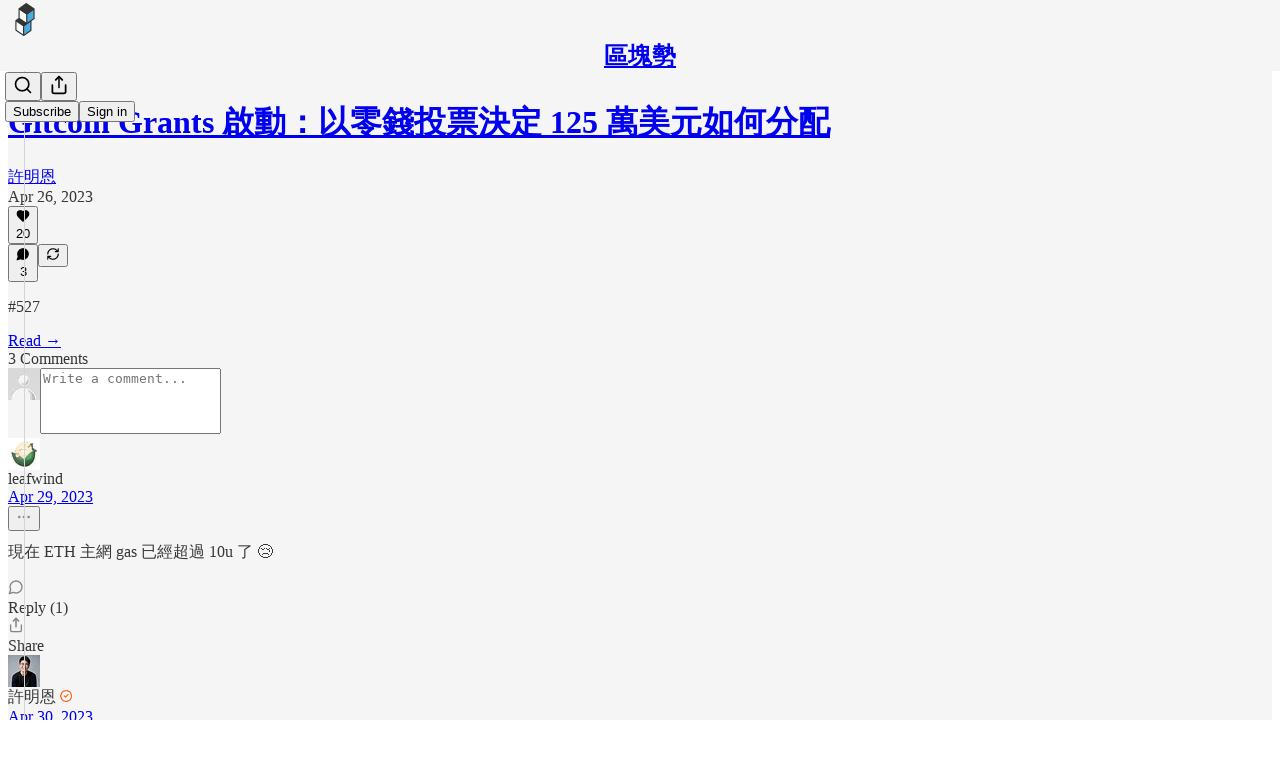

--- FILE ---
content_type: text/html; charset=utf-8
request_url: https://www.blocktrend.today/p/527/comments
body_size: 37045
content:
<!DOCTYPE html>
<html lang="en">
    <head>
        <meta charset="utf-8" />
        <meta name="norton-safeweb-site-verification" content="24usqpep0ejc5w6hod3dulxwciwp0djs6c6ufp96av3t4whuxovj72wfkdjxu82yacb7430qjm8adbd5ezlt4592dq4zrvadcn9j9n-0btgdzpiojfzno16-fnsnu7xd" />
        
        <link rel="preconnect" href="https://substackcdn.com" />
        

        
            <title data-rh="true">Comments - Gitcoin Grants 啟動：以零錢投票決定 125 萬美元如何分配 - by 許明恩</title>
            
            <meta data-rh="true" name="theme-color" content="#f5f5f5"/><meta data-rh="true" property="og:type" content="article"/><meta data-rh="true" property="og:title" content="Gitcoin Grants 啟動：以零錢投票決定 125 萬美元如何分配"/><meta data-rh="true" name="twitter:title" content="Gitcoin Grants 啟動：以零錢投票決定 125 萬美元如何分配"/><meta data-rh="true" name="description" content="從今天起到 5 月 9 日是 Gitcoin Grants Beta Round 的投票期間，區塊勢也是這輪 Gitcoin Grants 的參與者。

Gitcoin 採用平方募資法，將總計 125 萬美元的贈款交由大眾以零錢投票決定如何分配。只要有越多人以一趟公車、捷運的零錢投票給區塊勢，我們就能從 125 萬美元的贈款中獲得更高比例的資金配捐。

這篇文章會先說明為什麼這次 Gitcoin Grants 募資叫做「Beta Round」，以及該如何挑選適合的專案投票？"/><meta data-rh="true" property="og:description" content="#527"/><meta data-rh="true" name="twitter:description" content="#527"/><meta data-rh="true" property="og:image" content="https://substackcdn.com/image/fetch/$s_!xtON!,w_1200,h_675,c_fill,f_jpg,q_auto:good,fl_progressive:steep,g_auto/https%3A%2F%2Fsubstack-post-media.s3.amazonaws.com%2Fpublic%2Fimages%2F2c8691c0-9ee3-4e4c-8893-d85276e05d81_1170x585.png"/><meta data-rh="true" name="twitter:image" content="https://substackcdn.com/image/fetch/$s_!HCVO!,f_auto,q_auto:best,fl_progressive:steep/https%3A%2F%2Fblocktrend.substack.com%2Fapi%2Fv1%2Fpost_preview%2F117438429%2Ftwitter.jpg%3Fversion%3D4"/><meta data-rh="true" name="twitter:card" content="summary_large_image"/>
            
            
        

        

        <style>
          @layer legacy, tailwind, pencraftReset, pencraft;
        </style>

        
        <link rel="preload" as="style" href="https://substackcdn.com/bundle/theme/main.57ec6396ea4b5be03b65.css" />
        
        <link rel="preload" as="style" href="https://substackcdn.com/bundle/theme/color_links.c9908948e2f4e05476e6.css" />
        
        
        
        <link rel="preload" as="font" href="https://fonts.gstatic.com/s/robotoslab/v36/BngMUXZYTXPIvIBgJJSb6ufN5qWr4xCC.woff2" crossorigin />
        

        
            
                <link rel="stylesheet" type="text/css" href="https://substackcdn.com/bundle/static/css/7276.087307e6.css" />
            
                <link rel="stylesheet" type="text/css" href="https://substackcdn.com/bundle/static/css/7045.3c494d4a.css" />
            
                <link rel="stylesheet" type="text/css" href="https://substackcdn.com/bundle/static/css/852.9cd7f82f.css" />
            
                <link rel="stylesheet" type="text/css" href="https://substackcdn.com/bundle/static/css/8577.8d59a919.css" />
            
                <link rel="stylesheet" type="text/css" href="https://substackcdn.com/bundle/static/css/2967.a39ed2d2.css" />
            
                <link rel="stylesheet" type="text/css" href="https://substackcdn.com/bundle/static/css/5611.463006e7.css" />
            
                <link rel="stylesheet" type="text/css" href="https://substackcdn.com/bundle/static/css/5234.05e42d3b.css" />
            
                <link rel="stylesheet" type="text/css" href="https://substackcdn.com/bundle/static/css/5366.448b38a4.css" />
            
                <link rel="stylesheet" type="text/css" href="https://substackcdn.com/bundle/static/css/3822.95a4038c.css" />
            
                <link rel="stylesheet" type="text/css" href="https://substackcdn.com/bundle/static/css/5014.b664b468.css" />
            
                <link rel="stylesheet" type="text/css" href="https://substackcdn.com/bundle/static/css/main.aba729d8.css" />
            
                <link rel="stylesheet" type="text/css" href="https://substackcdn.com/bundle/static/css/6379.813be60f.css" />
            
                <link rel="stylesheet" type="text/css" href="https://substackcdn.com/bundle/static/css/5014.b664b468.css" />
            
                <link rel="stylesheet" type="text/css" href="https://substackcdn.com/bundle/static/css/3822.95a4038c.css" />
            
                <link rel="stylesheet" type="text/css" href="https://substackcdn.com/bundle/static/css/5366.448b38a4.css" />
            
                <link rel="stylesheet" type="text/css" href="https://substackcdn.com/bundle/static/css/5234.05e42d3b.css" />
            
                <link rel="stylesheet" type="text/css" href="https://substackcdn.com/bundle/static/css/5611.463006e7.css" />
            
                <link rel="stylesheet" type="text/css" href="https://substackcdn.com/bundle/static/css/2967.a39ed2d2.css" />
            
                <link rel="stylesheet" type="text/css" href="https://substackcdn.com/bundle/static/css/8577.8d59a919.css" />
            
                <link rel="stylesheet" type="text/css" href="https://substackcdn.com/bundle/static/css/7045.3c494d4a.css" />
            
        

        
        
        
        
        <meta name="viewport" content="width=device-width, initial-scale=1, maximum-scale=1, user-scalable=0, viewport-fit=cover" />
        <meta name="author" content="許明恩" />
        <meta property="og:url" content="https://www.blocktrend.today/p/527/comments" />
        
        
        <link rel="canonical" href="https://www.blocktrend.today/p/527/comments" />
        

        

        

        

        
            
                <link rel="shortcut icon" href="https://substackcdn.com/image/fetch/$s_!v36v!,f_auto,q_auto:good,fl_progressive:steep/https%3A%2F%2Fbucketeer-e05bbc84-baa3-437e-9518-adb32be77984.s3.amazonaws.com%2Fpublic%2Fimages%2F7d192f58-8922-43a0-bd31-161537956241%2Ffavicon.ico">
            
        
            
                <link rel="icon" type="image/png" sizes="16x16" href="https://substackcdn.com/image/fetch/$s_!blMw!,f_auto,q_auto:good,fl_progressive:steep/https%3A%2F%2Fbucketeer-e05bbc84-baa3-437e-9518-adb32be77984.s3.amazonaws.com%2Fpublic%2Fimages%2F7d192f58-8922-43a0-bd31-161537956241%2Ffavicon-16x16.png">
            
        
            
                <link rel="icon" type="image/png" sizes="32x32" href="https://substackcdn.com/image/fetch/$s_!sZFT!,f_auto,q_auto:good,fl_progressive:steep/https%3A%2F%2Fbucketeer-e05bbc84-baa3-437e-9518-adb32be77984.s3.amazonaws.com%2Fpublic%2Fimages%2F7d192f58-8922-43a0-bd31-161537956241%2Ffavicon-32x32.png">
            
        
            
                <link rel="apple-touch-icon" sizes="57x57" href="https://substackcdn.com/image/fetch/$s_!-Ycv!,f_auto,q_auto:good,fl_progressive:steep/https%3A%2F%2Fbucketeer-e05bbc84-baa3-437e-9518-adb32be77984.s3.amazonaws.com%2Fpublic%2Fimages%2F7d192f58-8922-43a0-bd31-161537956241%2Fapple-touch-icon-57x57.png">
            
        
            
                <link rel="apple-touch-icon" sizes="60x60" href="https://substackcdn.com/image/fetch/$s_!75eP!,f_auto,q_auto:good,fl_progressive:steep/https%3A%2F%2Fbucketeer-e05bbc84-baa3-437e-9518-adb32be77984.s3.amazonaws.com%2Fpublic%2Fimages%2F7d192f58-8922-43a0-bd31-161537956241%2Fapple-touch-icon-60x60.png">
            
        
            
                <link rel="apple-touch-icon" sizes="72x72" href="https://substackcdn.com/image/fetch/$s_!wXVn!,f_auto,q_auto:good,fl_progressive:steep/https%3A%2F%2Fbucketeer-e05bbc84-baa3-437e-9518-adb32be77984.s3.amazonaws.com%2Fpublic%2Fimages%2F7d192f58-8922-43a0-bd31-161537956241%2Fapple-touch-icon-72x72.png">
            
        
            
                <link rel="apple-touch-icon" sizes="76x76" href="https://substackcdn.com/image/fetch/$s_!GqJ8!,f_auto,q_auto:good,fl_progressive:steep/https%3A%2F%2Fbucketeer-e05bbc84-baa3-437e-9518-adb32be77984.s3.amazonaws.com%2Fpublic%2Fimages%2F7d192f58-8922-43a0-bd31-161537956241%2Fapple-touch-icon-76x76.png">
            
        
            
                <link rel="apple-touch-icon" sizes="114x114" href="https://substackcdn.com/image/fetch/$s_!tGDs!,f_auto,q_auto:good,fl_progressive:steep/https%3A%2F%2Fbucketeer-e05bbc84-baa3-437e-9518-adb32be77984.s3.amazonaws.com%2Fpublic%2Fimages%2F7d192f58-8922-43a0-bd31-161537956241%2Fapple-touch-icon-114x114.png">
            
        
            
                <link rel="apple-touch-icon" sizes="120x120" href="https://substackcdn.com/image/fetch/$s_!KWw7!,f_auto,q_auto:good,fl_progressive:steep/https%3A%2F%2Fbucketeer-e05bbc84-baa3-437e-9518-adb32be77984.s3.amazonaws.com%2Fpublic%2Fimages%2F7d192f58-8922-43a0-bd31-161537956241%2Fapple-touch-icon-120x120.png">
            
        
            
                <link rel="apple-touch-icon" sizes="144x144" href="https://substackcdn.com/image/fetch/$s_!SbeA!,f_auto,q_auto:good,fl_progressive:steep/https%3A%2F%2Fbucketeer-e05bbc84-baa3-437e-9518-adb32be77984.s3.amazonaws.com%2Fpublic%2Fimages%2F7d192f58-8922-43a0-bd31-161537956241%2Fapple-touch-icon-144x144.png">
            
        
            
                <link rel="apple-touch-icon" sizes="152x152" href="https://substackcdn.com/image/fetch/$s_!Afkq!,f_auto,q_auto:good,fl_progressive:steep/https%3A%2F%2Fbucketeer-e05bbc84-baa3-437e-9518-adb32be77984.s3.amazonaws.com%2Fpublic%2Fimages%2F7d192f58-8922-43a0-bd31-161537956241%2Fapple-touch-icon-152x152.png">
            
        
            
                <link rel="apple-touch-icon" sizes="167x167" href="https://substackcdn.com/image/fetch/$s_!95gO!,f_auto,q_auto:good,fl_progressive:steep/https%3A%2F%2Fbucketeer-e05bbc84-baa3-437e-9518-adb32be77984.s3.amazonaws.com%2Fpublic%2Fimages%2F7d192f58-8922-43a0-bd31-161537956241%2Fapple-touch-icon-167x167.png">
            
        
            
                <link rel="apple-touch-icon" sizes="180x180" href="https://substackcdn.com/image/fetch/$s_!V34N!,f_auto,q_auto:good,fl_progressive:steep/https%3A%2F%2Fbucketeer-e05bbc84-baa3-437e-9518-adb32be77984.s3.amazonaws.com%2Fpublic%2Fimages%2F7d192f58-8922-43a0-bd31-161537956241%2Fapple-touch-icon-180x180.png">
            
        
            
                <link rel="apple-touch-icon" sizes="1024x1024" href="https://substackcdn.com/image/fetch/$s_!-t3Z!,f_auto,q_auto:good,fl_progressive:steep/https%3A%2F%2Fbucketeer-e05bbc84-baa3-437e-9518-adb32be77984.s3.amazonaws.com%2Fpublic%2Fimages%2F7d192f58-8922-43a0-bd31-161537956241%2Fapple-touch-icon-1024x1024.png">
            
        
            
        
            
        
            
        

        

        
            <link rel="alternate" type="application/rss+xml" href="/feed" title="區塊勢"/>
        

        
        
          <style>
            @font-face{font-family:'Roboto Slab';font-style:normal;font-weight:400;font-display:fallback;src:url(https://fonts.gstatic.com/s/robotoslab/v36/BngMUXZYTXPIvIBgJJSb6ufA5qWr4xCCQ_k.woff2) format('woff2');unicode-range:U+0460-052F,U+1C80-1C8A,U+20B4,U+2DE0-2DFF,U+A640-A69F,U+FE2E-FE2F}@font-face{font-family:'Roboto Slab';font-style:normal;font-weight:400;font-display:fallback;src:url(https://fonts.gstatic.com/s/robotoslab/v36/BngMUXZYTXPIvIBgJJSb6ufJ5qWr4xCCQ_k.woff2) format('woff2');unicode-range:U+0301,U+0400-045F,U+0490-0491,U+04B0-04B1,U+2116}@font-face{font-family:'Roboto Slab';font-style:normal;font-weight:400;font-display:fallback;src:url(https://fonts.gstatic.com/s/robotoslab/v36/BngMUXZYTXPIvIBgJJSb6ufB5qWr4xCCQ_k.woff2) format('woff2');unicode-range:U+1F00-1FFF}@font-face{font-family:'Roboto Slab';font-style:normal;font-weight:400;font-display:fallback;src:url(https://fonts.gstatic.com/s/robotoslab/v36/BngMUXZYTXPIvIBgJJSb6ufO5qWr4xCCQ_k.woff2) format('woff2');unicode-range:U+0370-0377,U+037A-037F,U+0384-038A,U+038C,U+038E-03A1,U+03A3-03FF}@font-face{font-family:'Roboto Slab';font-style:normal;font-weight:400;font-display:fallback;src:url(https://fonts.gstatic.com/s/robotoslab/v36/BngMUXZYTXPIvIBgJJSb6ufC5qWr4xCCQ_k.woff2) format('woff2');unicode-range:U+0102-0103,U+0110-0111,U+0128-0129,U+0168-0169,U+01A0-01A1,U+01AF-01B0,U+0300-0301,U+0303-0304,U+0308-0309,U+0323,U+0329,U+1EA0-1EF9,U+20AB}@font-face{font-family:'Roboto Slab';font-style:normal;font-weight:400;font-display:fallback;src:url(https://fonts.gstatic.com/s/robotoslab/v36/BngMUXZYTXPIvIBgJJSb6ufD5qWr4xCCQ_k.woff2) format('woff2');unicode-range:U+0100-02BA,U+02BD-02C5,U+02C7-02CC,U+02CE-02D7,U+02DD-02FF,U+0304,U+0308,U+0329,U+1D00-1DBF,U+1E00-1E9F,U+1EF2-1EFF,U+2020,U+20A0-20AB,U+20AD-20C0,U+2113,U+2C60-2C7F,U+A720-A7FF}@font-face{font-family:'Roboto Slab';font-style:normal;font-weight:400;font-display:fallback;src:url(https://fonts.gstatic.com/s/robotoslab/v36/BngMUXZYTXPIvIBgJJSb6ufN5qWr4xCC.woff2) format('woff2');unicode-range:U+0000-00FF,U+0131,U+0152-0153,U+02BB-02BC,U+02C6,U+02DA,U+02DC,U+0304,U+0308,U+0329,U+2000-206F,U+20AC,U+2122,U+2191,U+2193,U+2212,U+2215,U+FEFF,U+FFFD}@font-face{font-family:'Roboto Slab';font-style:normal;font-weight:600;font-display:fallback;src:url(https://fonts.gstatic.com/s/robotoslab/v36/BngMUXZYTXPIvIBgJJSb6ufA5qWr4xCCQ_k.woff2) format('woff2');unicode-range:U+0460-052F,U+1C80-1C8A,U+20B4,U+2DE0-2DFF,U+A640-A69F,U+FE2E-FE2F}@font-face{font-family:'Roboto Slab';font-style:normal;font-weight:600;font-display:fallback;src:url(https://fonts.gstatic.com/s/robotoslab/v36/BngMUXZYTXPIvIBgJJSb6ufJ5qWr4xCCQ_k.woff2) format('woff2');unicode-range:U+0301,U+0400-045F,U+0490-0491,U+04B0-04B1,U+2116}@font-face{font-family:'Roboto Slab';font-style:normal;font-weight:600;font-display:fallback;src:url(https://fonts.gstatic.com/s/robotoslab/v36/BngMUXZYTXPIvIBgJJSb6ufB5qWr4xCCQ_k.woff2) format('woff2');unicode-range:U+1F00-1FFF}@font-face{font-family:'Roboto Slab';font-style:normal;font-weight:600;font-display:fallback;src:url(https://fonts.gstatic.com/s/robotoslab/v36/BngMUXZYTXPIvIBgJJSb6ufO5qWr4xCCQ_k.woff2) format('woff2');unicode-range:U+0370-0377,U+037A-037F,U+0384-038A,U+038C,U+038E-03A1,U+03A3-03FF}@font-face{font-family:'Roboto Slab';font-style:normal;font-weight:600;font-display:fallback;src:url(https://fonts.gstatic.com/s/robotoslab/v36/BngMUXZYTXPIvIBgJJSb6ufC5qWr4xCCQ_k.woff2) format('woff2');unicode-range:U+0102-0103,U+0110-0111,U+0128-0129,U+0168-0169,U+01A0-01A1,U+01AF-01B0,U+0300-0301,U+0303-0304,U+0308-0309,U+0323,U+0329,U+1EA0-1EF9,U+20AB}@font-face{font-family:'Roboto Slab';font-style:normal;font-weight:600;font-display:fallback;src:url(https://fonts.gstatic.com/s/robotoslab/v36/BngMUXZYTXPIvIBgJJSb6ufD5qWr4xCCQ_k.woff2) format('woff2');unicode-range:U+0100-02BA,U+02BD-02C5,U+02C7-02CC,U+02CE-02D7,U+02DD-02FF,U+0304,U+0308,U+0329,U+1D00-1DBF,U+1E00-1E9F,U+1EF2-1EFF,U+2020,U+20A0-20AB,U+20AD-20C0,U+2113,U+2C60-2C7F,U+A720-A7FF}@font-face{font-family:'Roboto Slab';font-style:normal;font-weight:600;font-display:fallback;src:url(https://fonts.gstatic.com/s/robotoslab/v36/BngMUXZYTXPIvIBgJJSb6ufN5qWr4xCC.woff2) format('woff2');unicode-range:U+0000-00FF,U+0131,U+0152-0153,U+02BB-02BC,U+02C6,U+02DA,U+02DC,U+0304,U+0308,U+0329,U+2000-206F,U+20AC,U+2122,U+2191,U+2193,U+2212,U+2215,U+FEFF,U+FFFD}@font-face{font-family:'Roboto Slab';font-style:normal;font-weight:700;font-display:fallback;src:url(https://fonts.gstatic.com/s/robotoslab/v36/BngMUXZYTXPIvIBgJJSb6ufA5qWr4xCCQ_k.woff2) format('woff2');unicode-range:U+0460-052F,U+1C80-1C8A,U+20B4,U+2DE0-2DFF,U+A640-A69F,U+FE2E-FE2F}@font-face{font-family:'Roboto Slab';font-style:normal;font-weight:700;font-display:fallback;src:url(https://fonts.gstatic.com/s/robotoslab/v36/BngMUXZYTXPIvIBgJJSb6ufJ5qWr4xCCQ_k.woff2) format('woff2');unicode-range:U+0301,U+0400-045F,U+0490-0491,U+04B0-04B1,U+2116}@font-face{font-family:'Roboto Slab';font-style:normal;font-weight:700;font-display:fallback;src:url(https://fonts.gstatic.com/s/robotoslab/v36/BngMUXZYTXPIvIBgJJSb6ufB5qWr4xCCQ_k.woff2) format('woff2');unicode-range:U+1F00-1FFF}@font-face{font-family:'Roboto Slab';font-style:normal;font-weight:700;font-display:fallback;src:url(https://fonts.gstatic.com/s/robotoslab/v36/BngMUXZYTXPIvIBgJJSb6ufO5qWr4xCCQ_k.woff2) format('woff2');unicode-range:U+0370-0377,U+037A-037F,U+0384-038A,U+038C,U+038E-03A1,U+03A3-03FF}@font-face{font-family:'Roboto Slab';font-style:normal;font-weight:700;font-display:fallback;src:url(https://fonts.gstatic.com/s/robotoslab/v36/BngMUXZYTXPIvIBgJJSb6ufC5qWr4xCCQ_k.woff2) format('woff2');unicode-range:U+0102-0103,U+0110-0111,U+0128-0129,U+0168-0169,U+01A0-01A1,U+01AF-01B0,U+0300-0301,U+0303-0304,U+0308-0309,U+0323,U+0329,U+1EA0-1EF9,U+20AB}@font-face{font-family:'Roboto Slab';font-style:normal;font-weight:700;font-display:fallback;src:url(https://fonts.gstatic.com/s/robotoslab/v36/BngMUXZYTXPIvIBgJJSb6ufD5qWr4xCCQ_k.woff2) format('woff2');unicode-range:U+0100-02BA,U+02BD-02C5,U+02C7-02CC,U+02CE-02D7,U+02DD-02FF,U+0304,U+0308,U+0329,U+1D00-1DBF,U+1E00-1E9F,U+1EF2-1EFF,U+2020,U+20A0-20AB,U+20AD-20C0,U+2113,U+2C60-2C7F,U+A720-A7FF}@font-face{font-family:'Roboto Slab';font-style:normal;font-weight:700;font-display:fallback;src:url(https://fonts.gstatic.com/s/robotoslab/v36/BngMUXZYTXPIvIBgJJSb6ufN5qWr4xCC.woff2) format('woff2');unicode-range:U+0000-00FF,U+0131,U+0152-0153,U+02BB-02BC,U+02C6,U+02DA,U+02DC,U+0304,U+0308,U+0329,U+2000-206F,U+20AC,U+2122,U+2191,U+2193,U+2212,U+2215,U+FEFF,U+FFFD}@font-face{font-family:'Roboto Slab';font-style:normal;font-weight:800;font-display:fallback;src:url(https://fonts.gstatic.com/s/robotoslab/v36/BngMUXZYTXPIvIBgJJSb6ufA5qWr4xCCQ_k.woff2) format('woff2');unicode-range:U+0460-052F,U+1C80-1C8A,U+20B4,U+2DE0-2DFF,U+A640-A69F,U+FE2E-FE2F}@font-face{font-family:'Roboto Slab';font-style:normal;font-weight:800;font-display:fallback;src:url(https://fonts.gstatic.com/s/robotoslab/v36/BngMUXZYTXPIvIBgJJSb6ufJ5qWr4xCCQ_k.woff2) format('woff2');unicode-range:U+0301,U+0400-045F,U+0490-0491,U+04B0-04B1,U+2116}@font-face{font-family:'Roboto Slab';font-style:normal;font-weight:800;font-display:fallback;src:url(https://fonts.gstatic.com/s/robotoslab/v36/BngMUXZYTXPIvIBgJJSb6ufB5qWr4xCCQ_k.woff2) format('woff2');unicode-range:U+1F00-1FFF}@font-face{font-family:'Roboto Slab';font-style:normal;font-weight:800;font-display:fallback;src:url(https://fonts.gstatic.com/s/robotoslab/v36/BngMUXZYTXPIvIBgJJSb6ufO5qWr4xCCQ_k.woff2) format('woff2');unicode-range:U+0370-0377,U+037A-037F,U+0384-038A,U+038C,U+038E-03A1,U+03A3-03FF}@font-face{font-family:'Roboto Slab';font-style:normal;font-weight:800;font-display:fallback;src:url(https://fonts.gstatic.com/s/robotoslab/v36/BngMUXZYTXPIvIBgJJSb6ufC5qWr4xCCQ_k.woff2) format('woff2');unicode-range:U+0102-0103,U+0110-0111,U+0128-0129,U+0168-0169,U+01A0-01A1,U+01AF-01B0,U+0300-0301,U+0303-0304,U+0308-0309,U+0323,U+0329,U+1EA0-1EF9,U+20AB}@font-face{font-family:'Roboto Slab';font-style:normal;font-weight:800;font-display:fallback;src:url(https://fonts.gstatic.com/s/robotoslab/v36/BngMUXZYTXPIvIBgJJSb6ufD5qWr4xCCQ_k.woff2) format('woff2');unicode-range:U+0100-02BA,U+02BD-02C5,U+02C7-02CC,U+02CE-02D7,U+02DD-02FF,U+0304,U+0308,U+0329,U+1D00-1DBF,U+1E00-1E9F,U+1EF2-1EFF,U+2020,U+20A0-20AB,U+20AD-20C0,U+2113,U+2C60-2C7F,U+A720-A7FF}@font-face{font-family:'Roboto Slab';font-style:normal;font-weight:800;font-display:fallback;src:url(https://fonts.gstatic.com/s/robotoslab/v36/BngMUXZYTXPIvIBgJJSb6ufN5qWr4xCC.woff2) format('woff2');unicode-range:U+0000-00FF,U+0131,U+0152-0153,U+02BB-02BC,U+02C6,U+02DA,U+02DC,U+0304,U+0308,U+0329,U+2000-206F,U+20AC,U+2122,U+2191,U+2193,U+2212,U+2215,U+FEFF,U+FFFD}@font-face{font-family:'Roboto Slab';font-style:normal;font-weight:900;font-display:fallback;src:url(https://fonts.gstatic.com/s/robotoslab/v36/BngMUXZYTXPIvIBgJJSb6ufA5qWr4xCCQ_k.woff2) format('woff2');unicode-range:U+0460-052F,U+1C80-1C8A,U+20B4,U+2DE0-2DFF,U+A640-A69F,U+FE2E-FE2F}@font-face{font-family:'Roboto Slab';font-style:normal;font-weight:900;font-display:fallback;src:url(https://fonts.gstatic.com/s/robotoslab/v36/BngMUXZYTXPIvIBgJJSb6ufJ5qWr4xCCQ_k.woff2) format('woff2');unicode-range:U+0301,U+0400-045F,U+0490-0491,U+04B0-04B1,U+2116}@font-face{font-family:'Roboto Slab';font-style:normal;font-weight:900;font-display:fallback;src:url(https://fonts.gstatic.com/s/robotoslab/v36/BngMUXZYTXPIvIBgJJSb6ufB5qWr4xCCQ_k.woff2) format('woff2');unicode-range:U+1F00-1FFF}@font-face{font-family:'Roboto Slab';font-style:normal;font-weight:900;font-display:fallback;src:url(https://fonts.gstatic.com/s/robotoslab/v36/BngMUXZYTXPIvIBgJJSb6ufO5qWr4xCCQ_k.woff2) format('woff2');unicode-range:U+0370-0377,U+037A-037F,U+0384-038A,U+038C,U+038E-03A1,U+03A3-03FF}@font-face{font-family:'Roboto Slab';font-style:normal;font-weight:900;font-display:fallback;src:url(https://fonts.gstatic.com/s/robotoslab/v36/BngMUXZYTXPIvIBgJJSb6ufC5qWr4xCCQ_k.woff2) format('woff2');unicode-range:U+0102-0103,U+0110-0111,U+0128-0129,U+0168-0169,U+01A0-01A1,U+01AF-01B0,U+0300-0301,U+0303-0304,U+0308-0309,U+0323,U+0329,U+1EA0-1EF9,U+20AB}@font-face{font-family:'Roboto Slab';font-style:normal;font-weight:900;font-display:fallback;src:url(https://fonts.gstatic.com/s/robotoslab/v36/BngMUXZYTXPIvIBgJJSb6ufD5qWr4xCCQ_k.woff2) format('woff2');unicode-range:U+0100-02BA,U+02BD-02C5,U+02C7-02CC,U+02CE-02D7,U+02DD-02FF,U+0304,U+0308,U+0329,U+1D00-1DBF,U+1E00-1E9F,U+1EF2-1EFF,U+2020,U+20A0-20AB,U+20AD-20C0,U+2113,U+2C60-2C7F,U+A720-A7FF}@font-face{font-family:'Roboto Slab';font-style:normal;font-weight:900;font-display:fallback;src:url(https://fonts.gstatic.com/s/robotoslab/v36/BngMUXZYTXPIvIBgJJSb6ufN5qWr4xCC.woff2) format('woff2');unicode-range:U+0000-00FF,U+0131,U+0152-0153,U+02BB-02BC,U+02C6,U+02DA,U+02DC,U+0304,U+0308,U+0329,U+2000-206F,U+20AC,U+2122,U+2191,U+2193,U+2212,U+2215,U+FEFF,U+FFFD}
            
          </style>
        
        

        <style>:root{--color_theme_bg_pop:#35A9E1;--background_pop:#35A9E1;--color_theme_bg_web:#f5f5f5;--cover_bg_color:#f5f5f5;--cover_bg_color_secondary:#e6e6e6;--background_pop_darken:#219fdc;--print_on_pop:#ffffff;--color_theme_bg_pop_darken:#219fdc;--color_theme_print_on_pop:#ffffff;--color_theme_bg_pop_20:rgba(53, 169, 225, 0.2);--color_theme_bg_pop_30:rgba(53, 169, 225, 0.3);--print_pop:#35a9e1;--color_theme_accent:#35a9e1;--cover_print_primary:#363737;--cover_print_secondary:#757575;--cover_print_tertiary:#b6b6b6;--cover_border_color:#35a9e1;--font_family_body_preset:'Roboto Slab',sans-serif;--font_weight_body_preset:400;--font_preset_body:slab;--home_hero:feature-media;--home_posts:list;--home_show_top_posts:true;--web_bg_color:#f5f5f5;--background_contrast_1:#e6e6e6;--background_contrast_2:#d4d4d4;--background_contrast_3:#b0b0b0;--background_contrast_4:#8d8d8d;--background_contrast_5:#4d4d4d;--color_theme_bg_contrast_1:#e6e6e6;--color_theme_bg_contrast_2:#d4d4d4;--color_theme_bg_contrast_3:#b0b0b0;--color_theme_bg_contrast_4:#8d8d8d;--color_theme_bg_contrast_5:#4d4d4d;--color_theme_bg_elevated:#f5f5f5;--color_theme_bg_elevated_secondary:#e6e6e6;--color_theme_bg_elevated_tertiary:#d4d4d4;--color_theme_detail:#dddddd;--background_contrast_pop:rgba(53, 169, 225, 0.4);--color_theme_bg_contrast_pop:rgba(53, 169, 225, 0.4);--theme_bg_is_dark:0;--print_on_web_bg_color:#363737;--print_secondary_on_web_bg_color:#828383;--background_pop_rgb:53, 169, 225;--color_theme_bg_pop_rgb:53, 169, 225;--color_theme_accent_rgb:53, 169, 225;}</style>

        
            <link rel="stylesheet" href="https://substackcdn.com/bundle/theme/main.57ec6396ea4b5be03b65.css" />
        
            <link rel="stylesheet" href="https://substackcdn.com/bundle/theme/color_links.c9908948e2f4e05476e6.css" />
        

        <style></style>

        

        

        

        
            <script async="true" src="https://www.googletagmanager.com/gtag/js?id=G-5FNT6DL80N&l=GA4DataLayer" >
            </script>
        
    </head>

    <body class="">
        

        

        

        

        

        

        <div id="entry">
            <div id="main" class="main typography use-theme-bg"><div class="pencraft pc-display-contents pc-reset pubTheme-yiXxQA"><div data-testid="navbar" class="main-menu"><div class="mainMenuContent-DME8DR"><div style="position:relative;height:71px;" class="pencraft pc-display-flex pc-gap-12 pc-paddingLeft-20 pc-paddingRight-20 pc-justifyContent-space-between pc-alignItems-center pc-reset border-bottom-detail-k1F6C4 topBar-pIF0J1"><div style="flex-basis:0px;flex-grow:1;" class="logoContainer-p12gJb"><a href="/" native class="pencraft pc-display-contents pc-reset"><div draggable="false" class="pencraft pc-display-flex pc-position-relative pc-reset"><div style="width:40px;height:40px;" class="pencraft pc-display-flex pc-reset bg-white-ZBV5av pc-borderRadius-sm overflow-hidden-WdpwT6 sizing-border-box-DggLA4"><picture><source type="image/webp" srcset="https://substackcdn.com/image/fetch/$s_!DDss!,w_80,h_80,c_fill,f_webp,q_auto:good,fl_progressive:steep,g_auto/https%3A%2F%2Fbucketeer-e05bbc84-baa3-437e-9518-adb32be77984.s3.amazonaws.com%2Fpublic%2Fimages%2F5b0b6ac9-7ae4-4a4d-bfd1-e40a99721385_629x629.png"/><img src="https://substackcdn.com/image/fetch/$s_!DDss!,w_80,h_80,c_fill,f_auto,q_auto:good,fl_progressive:steep,g_auto/https%3A%2F%2Fbucketeer-e05bbc84-baa3-437e-9518-adb32be77984.s3.amazonaws.com%2Fpublic%2Fimages%2F5b0b6ac9-7ae4-4a4d-bfd1-e40a99721385_629x629.png" sizes="100vw" alt="區塊勢" width="80" height="80" style="width:40px;height:40px;" draggable="false" class="img-OACg1c object-fit-cover-u4ReeV pencraft pc-reset"/></picture></div></div></a></div><div style="flex-grow:0;" class="titleContainer-DJYq5v"><h1 class="pencraft pc-reset font-pub-headings-FE5byy reset-IxiVJZ title-oOnUGd"><a href="/" class="pencraft pc-display-contents pc-reset">區塊勢</a></h1></div><div style="flex-basis:0px;flex-grow:1;" class="pencraft pc-display-flex pc-justifyContent-flex-end pc-alignItems-center pc-reset"><div class="buttonsContainer-SJBuep"><div class="pencraft pc-display-flex pc-gap-8 pc-justifyContent-flex-end pc-alignItems-center pc-reset navbar-buttons"><div class="pencraft pc-display-flex pc-gap-4 pc-reset"><span data-state="closed"><button tabindex="0" type="button" aria-label="Search" class="pencraft pc-reset pencraft iconButton-mq_Et5 iconButtonBase-dJGHgN buttonBase-GK1x3M buttonStyle-r7yGCK size_md-gCDS3o priority_tertiary-rlke8z"><svg xmlns="http://www.w3.org/2000/svg" width="20" height="20" viewBox="0 0 24 24" fill="none" stroke="currentColor" stroke-width="2" stroke-linecap="round" stroke-linejoin="round" class="lucide lucide-search"><circle cx="11" cy="11" r="8"></circle><path d="m21 21-4.3-4.3"></path></svg></button></span><button tabindex="0" type="button" aria-label="Share Publication" id="headlessui-menu-button-P0-5" aria-haspopup="menu" aria-expanded="false" data-headlessui-state class="pencraft pc-reset pencraft iconButton-mq_Et5 iconButtonBase-dJGHgN buttonBase-GK1x3M buttonStyle-r7yGCK size_md-gCDS3o priority_tertiary-rlke8z"><svg xmlns="http://www.w3.org/2000/svg" width="20" height="20" viewBox="0 0 24 24" fill="none" stroke="currentColor" stroke-width="2" stroke-linecap="round" stroke-linejoin="round" class="lucide lucide-share"><path d="M4 12v8a2 2 0 0 0 2 2h12a2 2 0 0 0 2-2v-8"></path><polyline points="16 6 12 2 8 6"></polyline><line x1="12" x2="12" y1="2" y2="15"></line></svg></button></div><button tabindex="0" type="button" data-testid="noncontributor-cta-button" class="pencraft pc-reset pencraft buttonBase-GK1x3M buttonText-X0uSmG buttonStyle-r7yGCK priority_primary-RfbeYt size_md-gCDS3o">Subscribe</button><button tabindex="0" type="button" native data-href="https://substack.com/sign-in?redirect=%2Fp%2F527%2Fcomments&amp;for_pub=blocktrend" class="pencraft pc-reset pencraft buttonBase-GK1x3M buttonText-X0uSmG buttonStyle-r7yGCK priority_tertiary-rlke8z size_md-gCDS3o">Sign in</button></div></div></div></div></div><div style="height:72px;"></div></div></div><div class="pencraft pc-display-contents pc-reset pubTheme-yiXxQA"><div class="comments-page"><div class="container"><table role="presentation" width="auto" border="0" cellspacing="0" cellpadding="0" class="thread-head typography "><tr><td><table role="presentation" width="auto" border="0" cellspacing="0" cellpadding="0"><tr><td><div class="visibility-check"></div></td></tr><tr><td><table role="presentation" width="auto" border="0" cellspacing="0" cellpadding="0"><tr><td><div role="region" aria-label="Post header" class="post-header"><h1 dir="auto" class="post-title published title-X77sOw"><a href="https://www.blocktrend.today/p/527">Gitcoin Grants 啟動：以零錢投票決定 125 萬美元如何分配</a></h1><div class="post-ufi style-compressed themed"><div class="ufi-preamble themed"><div class="ufi-preamble-label author"><span data-state="closed"><a href="https://substack.com/@blocktrend">許明恩</a></span></div><div title="2023-04-26T23:30:13.649Z" class="ufi-preamble-label post-date"><time datetime="2023-04-26T23:30:13.649Z">Apr 26, 2023</time></div></div><div class="like-button-container post-ufi-button style-compressed"><button tabindex="0" type="button" aria-label="Like (20)" aria-pressed="false" class="pencraft pc-reset pencraft post-ufi-button style-compressed has-label with-border"><svg role="img" style="height:14px;width:14px;" width="14" height="14" viewBox="0 0 24 24" fill="#000000" stroke-width="2" stroke="#000" xmlns="http://www.w3.org/2000/svg" class="icon"><g><title></title><svg xmlns="http://www.w3.org/2000/svg" width="24" height="24" viewBox="0 0 24 24" stroke-width="2" stroke-linecap="round" stroke-linejoin="round" class="lucide lucide-heart"><path d="M19 14c1.49-1.46 3-3.21 3-5.5A5.5 5.5 0 0 0 16.5 3c-1.76 0-3 .5-4.5 2-1.5-1.5-2.74-2-4.5-2A5.5 5.5 0 0 0 2 8.5c0 2.3 1.5 4.05 3 5.5l7 7Z"></path></svg></g></svg><div class="label">20</div></button></div><button tabindex="0" type="button" aria-label="View comments (3)" data-href="https://www.blocktrend.today/p/527/comments" class="pencraft pc-reset pencraft post-ufi-button style-compressed post-ufi-comment-button has-label with-border"><svg role="img" style="height:14px;width:14px;" width="14" height="14" viewBox="0 0 24 24" fill="#000000" stroke-width="2" stroke="#000" xmlns="http://www.w3.org/2000/svg" class="icon"><g><title></title><svg xmlns="http://www.w3.org/2000/svg" width="24" height="24" viewBox="0 0 24 24" stroke-width="2" stroke-linecap="round" stroke-linejoin="round" class="lucide lucide-message-circle"><path d="M7.9 20A9 9 0 1 0 4 16.1L2 22Z"></path></svg></g></svg><div class="label">3</div></button><button tabindex="0" type="button" class="pencraft pc-reset pencraft post-ufi-button style-compressed no-label with-border"><svg role="img" style="height:14px;width:14px;" width="14" height="14" viewBox="0 0 24 24" fill="none" stroke-width="2" stroke="#000" xmlns="http://www.w3.org/2000/svg" class="icon"><g><title></title><path d="M21 3V8M21 8H16M21 8L18 5.29962C16.7056 4.14183 15.1038 3.38328 13.3879 3.11547C11.6719 2.84766 9.9152 3.08203 8.32951 3.79031C6.74382 4.49858 5.39691 5.65051 4.45125 7.10715C3.5056 8.5638 3.00158 10.2629 3 11.9996M3 21V16M3 16H8M3 16L6 18.7C7.29445 19.8578 8.89623 20.6163 10.6121 20.8841C12.3281 21.152 14.0848 20.9176 15.6705 20.2093C17.2562 19.501 18.6031 18.3491 19.5487 16.8925C20.4944 15.4358 20.9984 13.7367 21 12" stroke-linecap="round" stroke-linejoin="round"></path></g></svg></button></div></div></td></tr><tr><td><div dir="auto" class="body markup"><p>#527</p></div></td></tr><tr><td><a href="/p/527" native class="thread-head-cta">Read →</a></td></tr></table></td></tr><tr><td><div class="visibility-check"></div></td></tr></table></td></tr></table></div><div class="container"><div class="pencraft pc-display-flex pc-paddingTop-8 pc-paddingBottom-8 pc-justifyContent-space-between pc-alignItems-center pc-reset"><div class="pencraft pc-reset color-primary-zABazT font-text-qe4AeH size-19-Avxa7J weight-bold-DmI9lw reset-IxiVJZ">3 Comments</div></div><div data-test-id="comment-input" class="pencraft pc-display-flex pc-reset flex-grow-rzmknG"><form class="form-CkZ7Kt"><div style="--scale:32px;" class="pencraft pc-display-flex pc-width-32 pc-height-32 pc-justifyContent-center pc-alignItems-center pc-position-relative pc-reset bg-secondary-UUD3_J flex-auto-j3S2WA outline-detail-vcQLyr pc-borderRadius-full overflow-hidden-WdpwT6 sizing-border-box-DggLA4 container-TAtrWj"><div style="--scale:32px;" title="User" class="pencraft pc-display-flex pc-width-32 pc-height-32 pc-justifyContent-center pc-alignItems-center pc-position-relative pc-reset bg-secondary-UUD3_J flex-auto-j3S2WA outline-detail-vcQLyr pc-borderRadius-full overflow-hidden-WdpwT6 sizing-border-box-DggLA4 container-TAtrWj"><picture><source type="image/webp" srcset="https://substackcdn.com/image/fetch/$s_!TnFC!,w_32,h_32,c_fill,f_webp,q_auto:good,fl_progressive:steep/https%3A%2F%2Fsubstack.com%2Fimg%2Favatars%2Fdefault-light.png 32w, https://substackcdn.com/image/fetch/$s_!TnFC!,w_64,h_64,c_fill,f_webp,q_auto:good,fl_progressive:steep/https%3A%2F%2Fsubstack.com%2Fimg%2Favatars%2Fdefault-light.png 64w, https://substackcdn.com/image/fetch/$s_!TnFC!,w_96,h_96,c_fill,f_webp,q_auto:good,fl_progressive:steep/https%3A%2F%2Fsubstack.com%2Fimg%2Favatars%2Fdefault-light.png 96w" sizes="32px"/><img src="https://substackcdn.com/image/fetch/$s_!TnFC!,w_32,h_32,c_fill,f_auto,q_auto:good,fl_progressive:steep/https%3A%2F%2Fsubstack.com%2Fimg%2Favatars%2Fdefault-light.png" sizes="32px" alt="User's avatar" srcset="https://substackcdn.com/image/fetch/$s_!TnFC!,w_32,h_32,c_fill,f_auto,q_auto:good,fl_progressive:steep/https%3A%2F%2Fsubstack.com%2Fimg%2Favatars%2Fdefault-light.png 32w, https://substackcdn.com/image/fetch/$s_!TnFC!,w_64,h_64,c_fill,f_auto,q_auto:good,fl_progressive:steep/https%3A%2F%2Fsubstack.com%2Fimg%2Favatars%2Fdefault-light.png 64w, https://substackcdn.com/image/fetch/$s_!TnFC!,w_96,h_96,c_fill,f_auto,q_auto:good,fl_progressive:steep/https%3A%2F%2Fsubstack.com%2Fimg%2Favatars%2Fdefault-light.png 96w" width="32" height="32" draggable="false" class="img-OACg1c object-fit-cover-u4ReeV pencraft pc-reset"/></picture></div></div><div class="pencraft pc-display-flex pc-flexDirection-column pc-gap-8 pc-reset flex-grow-rzmknG"><textarea name="body" placeholder="Write a comment..." aria-label="Write a comment..." rows="4" class="pencraft input-qHk4bN autogrowing-_ipn9Y textarea-GbEjRX inputText-pV_yWb"></textarea><div data-state="closed" class="pencraft pc-display-flex pc-flexDirection-column pc-reset overflow-hidden-WdpwT6"></div></div></form></div><div class="comment-list-container"><div class="comment-list"><div class="comment-list-items"><div class="comment"><div id="comment-15375195" class="comment-anchor"></div><div id="comment-15375195-reply" class="comment-anchor"></div><div role="article" aria-label="Comment by leafwind" class="pencraft pc-display-flex pc-gap-12 pc-paddingBottom-12 pc-reset comment-content"><div class="pencraft pc-display-flex pc-flexDirection-column pc-reset"><a href="https://substack.com/profile/6961256-leafwind?utm_source=comment" aria-label="View leafwind's profile" class="pencraft pc-display-contents pc-reset"><div style="--scale:32px;" tabindex="0" class="pencraft pc-display-flex pc-width-32 pc-height-32 pc-justifyContent-center pc-alignItems-center pc-position-relative pc-reset bg-secondary-UUD3_J flex-auto-j3S2WA animate-XFJxE4 outline-detail-vcQLyr pc-borderRadius-full overflow-hidden-WdpwT6 sizing-border-box-DggLA4 pressable-sm-YIJFKJ showFocus-sk_vEm container-TAtrWj interactive-UkK0V6"><div style="--scale:32px;" title="leafwind" class="pencraft pc-display-flex pc-width-32 pc-height-32 pc-justifyContent-center pc-alignItems-center pc-position-relative pc-reset bg-secondary-UUD3_J flex-auto-j3S2WA outline-detail-vcQLyr pc-borderRadius-full overflow-hidden-WdpwT6 sizing-border-box-DggLA4 container-TAtrWj"><picture><source type="image/webp" srcset="https://substackcdn.com/image/fetch/$s_!GF3Y!,w_32,h_32,c_fill,f_webp,q_auto:good,fl_progressive:steep/https%3A%2F%2Fbucketeer-e05bbc84-baa3-437e-9518-adb32be77984.s3.amazonaws.com%2Fpublic%2Fimages%2F2e11018f-d96e-4966-a50a-0e3cde4b27d3_500x500.jpeg 32w, https://substackcdn.com/image/fetch/$s_!GF3Y!,w_64,h_64,c_fill,f_webp,q_auto:good,fl_progressive:steep/https%3A%2F%2Fbucketeer-e05bbc84-baa3-437e-9518-adb32be77984.s3.amazonaws.com%2Fpublic%2Fimages%2F2e11018f-d96e-4966-a50a-0e3cde4b27d3_500x500.jpeg 64w, https://substackcdn.com/image/fetch/$s_!GF3Y!,w_96,h_96,c_fill,f_webp,q_auto:good,fl_progressive:steep/https%3A%2F%2Fbucketeer-e05bbc84-baa3-437e-9518-adb32be77984.s3.amazonaws.com%2Fpublic%2Fimages%2F2e11018f-d96e-4966-a50a-0e3cde4b27d3_500x500.jpeg 96w" sizes="32px"/><img src="https://substackcdn.com/image/fetch/$s_!GF3Y!,w_32,h_32,c_fill,f_auto,q_auto:good,fl_progressive:steep/https%3A%2F%2Fbucketeer-e05bbc84-baa3-437e-9518-adb32be77984.s3.amazonaws.com%2Fpublic%2Fimages%2F2e11018f-d96e-4966-a50a-0e3cde4b27d3_500x500.jpeg" sizes="32px" alt="leafwind's avatar" srcset="https://substackcdn.com/image/fetch/$s_!GF3Y!,w_32,h_32,c_fill,f_auto,q_auto:good,fl_progressive:steep/https%3A%2F%2Fbucketeer-e05bbc84-baa3-437e-9518-adb32be77984.s3.amazonaws.com%2Fpublic%2Fimages%2F2e11018f-d96e-4966-a50a-0e3cde4b27d3_500x500.jpeg 32w, https://substackcdn.com/image/fetch/$s_!GF3Y!,w_64,h_64,c_fill,f_auto,q_auto:good,fl_progressive:steep/https%3A%2F%2Fbucketeer-e05bbc84-baa3-437e-9518-adb32be77984.s3.amazonaws.com%2Fpublic%2Fimages%2F2e11018f-d96e-4966-a50a-0e3cde4b27d3_500x500.jpeg 64w, https://substackcdn.com/image/fetch/$s_!GF3Y!,w_96,h_96,c_fill,f_auto,q_auto:good,fl_progressive:steep/https%3A%2F%2Fbucketeer-e05bbc84-baa3-437e-9518-adb32be77984.s3.amazonaws.com%2Fpublic%2Fimages%2F2e11018f-d96e-4966-a50a-0e3cde4b27d3_500x500.jpeg 96w" width="32" height="32" draggable="false" class="img-OACg1c object-fit-cover-u4ReeV pencraft pc-reset"/></picture></div></div></a></div><div class="pencraft pc-display-flex pc-flexDirection-column pc-reset flex-grow-rzmknG"><div class="pencraft pc-display-flex pc-reset"><div class="pencraft pc-display-flex pc-flexDirection-column pc-gap-4 pc-reset"><div class="pencraft pc-display-flex pc-minWidth-0 pc-gap-8 pc-alignItems-center pc-height-20 pc-reset line-height-20-t4M0El font-text-qe4AeH size-15-Psle70 weight-regular-mUq6Gb"><div class="pencraft pc-display-flex pc-minWidth-0 pc-gap-8 pc-alignItems-center pc-reset flex-grow-rzmknG"><div class="pencraft pc-display-flex pc-gap-6 pc-reset color-primary-zABazT line-height-20-t4M0El font-text-qe4AeH size-13-hZTUKr weight-regular-mUq6Gb reset-IxiVJZ"><span class="pencraft pc-reset line-height-20-t4M0El font-text-qe4AeH size-15-Psle70 weight-medium-fw81nC reset-IxiVJZ"><span data-state="closed"><span class="pencraft pc-reset decoration-hover-underline-ClDVRM reset-IxiVJZ"><a href="https://substack.com/profile/6961256-leafwind?utm_source=substack-feed-item" showBack class="link-LIBpto">leafwind</a></span></span> <div data-testid="user-badge" class="pencraft pc-reset cursor-pointer-LYORKw inlineContainer-FbhgTi"><div class="pencraft pc-display-flex pc-reset"><svg width="12" height="12" viewBox="0 0 130 130" fill="none" xmlns="http://www.w3.org/2000/svg" class="subscriberBadge-Lpjxjx isSubscriber-JdH2KX"><circle cx="65" cy="65" r="65" fill="var(--color-bg)"></circle><path d="M67.5321 67.2143C62.0162 68.2532 54.1338 68.2193 47.1778 64.9205M62.2892 67.2143C61.2169 61.5215 61.2875 53.3079 64.9106 46.1935M62.2892 62.5387C67.8295 61.4951 75.7573 61.534 82.7358 64.8765M67.6643 62.5635C68.7424 68.2874 68.6652 76.5598 64.9832 83.7008M64.9106 46.1935C66.0867 43.8841 67.6371 41.6906 69.6443 39.7368C77.6175 31.5462 89.5811 30.9614 97.1218 32.3817C98.5421 39.9224 97.9573 51.886 89.7667 59.8592C87.6515 62.032 85.2556 63.6696 82.7358 64.8765M64.9106 46.1935C63.7346 43.8841 62.1841 41.6906 60.177 39.7368C52.2038 31.5462 40.2401 30.9614 32.6995 32.3817C31.2791 39.9224 31.8639 51.886 40.0546 59.8592C42.1955 62.0585 44.6242 63.7095 47.1778 64.9205M82.7358 64.8765C85.2556 66.0834 87.6515 67.7209 89.7667 69.8938C97.9573 77.8669 98.5421 89.8306 97.1218 97.3712C89.5811 98.7916 77.6175 98.2068 69.6443 90.0162C67.6781 88.1022 66.1502 85.9583 64.9832 83.7008M64.9832 83.7008C63.8145 85.9674 62.2826 88.12 60.3092 90.041C52.3361 98.2316 40.3724 98.8164 32.8317 97.3961C31.4114 89.8554 31.9962 77.8918 40.1868 69.9186C42.2908 67.7572 44.6726 66.1255 47.1778 64.9205" stroke="var(--color-fg)" stroke-width="8.125" stroke-linejoin="round"></path></svg></div></div></span></div><span data-state="closed"></span><a href="https://www.blocktrend.today/p/527/comment/15375195" rel="nofollow" native title="Apr 29, 2023, 1:21 AM" class="pencraft pc-reset color-secondary-ls1g8s decoration-hover-underline-ClDVRM reset-IxiVJZ"><span class="pencraft pc-reset color-secondary-ls1g8s line-height-20-t4M0El font-text-qe4AeH size-13-hZTUKr weight-regular-mUq6Gb reset-IxiVJZ">Apr 29, 2023</span></a></div></div></div><div class="pencraft pc-display-flex pc-flexDirection-column pc-reset flex-grow-rzmknG"></div><div class="pencraft pc-display-flex pc-reset triggerContainer-eX588u"><button tabindex="0" type="button" aria-label="Ellipsis" id="headlessui-menu-button-P0-50" aria-haspopup="menu" aria-expanded="false" data-headlessui-state class="pencraft pc-reset pencraft trigger-j08Uop iconButton-mq_Et5 iconButtonBase-dJGHgN buttonBase-GK1x3M buttonStyle-r7yGCK size_sm-G3LciD priority_quaternary-kpMibu"><svg xmlns="http://www.w3.org/2000/svg" width="16" height="16" viewBox="0 0 24 24" fill="none" stroke="currentColor" stroke-width="2" stroke-linecap="round" stroke-linejoin="round" class="lucide lucide-ellipsis"><circle cx="12" cy="12" r="1"></circle><circle cx="19" cy="12" r="1"></circle><circle cx="5" cy="12" r="1"></circle></svg></button></div></div><div class="comment-body"><p><span>現在 ETH 主網 gas 已經超過 10u 了 😢</span></p></div><div class="pencraft pc-display-flex pc-gap-16 pc-paddingTop-8 pc-justifyContent-flex-start pc-alignItems-center pc-reset comment-actions withShareButton-hQzuEn"><span class="pencraft pc-reset decoration-hover-underline-ClDVRM reset-IxiVJZ"><a class="pencraft pc-reset link-_X6et2 link-LIBpto"><div class="pencraft pc-display-flex pc-gap-6 pc-alignItems-center pc-reset"><svg xmlns="http://www.w3.org/2000/svg" width="16" height="16" viewBox="0 0 24 24" fill="none" stroke="var(--color-fg-secondary-themed)" stroke-width="2" stroke-linecap="round" stroke-linejoin="round" class="lucide lucide-message-circle"><path d="M7.9 20A9 9 0 1 0 4 16.1L2 22Z"></path></svg><div class="pencraft pc-reset color-pub-secondary-text-hGQ02T line-height-20-t4M0El font-meta-MWBumP size-11-NuY2Zx weight-medium-fw81nC transform-uppercase-yKDgcq reset-IxiVJZ meta-EgzBVA">Reply (1)</div></div></a></span><span class="pencraft pc-reset decoration-hover-underline-ClDVRM reset-IxiVJZ"><a class="pencraft pc-reset link-_X6et2 link-LIBpto"><div class="pencraft pc-display-flex pc-gap-6 pc-alignItems-center pc-reset"><svg xmlns="http://www.w3.org/2000/svg" width="16" height="16" viewBox="0 0 24 24" fill="none" stroke="var(--color-fg-secondary-themed)" stroke-width="2" stroke-linecap="round" stroke-linejoin="round" class="lucide lucide-share"><path d="M4 12v8a2 2 0 0 0 2 2h12a2 2 0 0 0 2-2v-8"></path><polyline points="16 6 12 2 8 6"></polyline><line x1="12" x2="12" y1="2" y2="15"></line></svg><div class="pencraft pc-reset color-pub-secondary-text-hGQ02T line-height-20-t4M0El font-meta-MWBumP size-11-NuY2Zx weight-medium-fw81nC transform-uppercase-yKDgcq reset-IxiVJZ meta-EgzBVA">Share</div></div></a></span></div><div data-state="closed" class="pencraft pc-display-flex pc-flexDirection-column pc-reset overflow-hidden-WdpwT6"></div></div></div><div class="comment-list"><div class="comment-list-items"><div class="comment"><div id="comment-15415262" class="comment-anchor"></div><div id="comment-15415262-reply" class="comment-anchor"></div><div role="article" aria-label="Comment by 許明恩" class="pencraft pc-display-flex pc-gap-12 pc-paddingBottom-12 pc-reset comment-content"><div class="pencraft pc-display-flex pc-flexDirection-column pc-reset"><a href="https://substack.com/profile/917722-8a31660e6069?utm_source=comment" aria-label="View 許明恩's profile" class="pencraft pc-display-contents pc-reset"><div style="--scale:32px;" tabindex="0" class="pencraft pc-display-flex pc-width-32 pc-height-32 pc-justifyContent-center pc-alignItems-center pc-position-relative pc-reset bg-secondary-UUD3_J flex-auto-j3S2WA animate-XFJxE4 outline-detail-vcQLyr pc-borderRadius-full overflow-hidden-WdpwT6 sizing-border-box-DggLA4 pressable-sm-YIJFKJ showFocus-sk_vEm container-TAtrWj interactive-UkK0V6"><div style="--scale:32px;" title="許明恩" class="pencraft pc-display-flex pc-width-32 pc-height-32 pc-justifyContent-center pc-alignItems-center pc-position-relative pc-reset bg-secondary-UUD3_J flex-auto-j3S2WA outline-detail-vcQLyr pc-borderRadius-full overflow-hidden-WdpwT6 sizing-border-box-DggLA4 container-TAtrWj"><picture><source type="image/webp" srcset="https://substackcdn.com/image/fetch/$s_!lAJJ!,w_32,h_32,c_fill,f_webp,q_auto:good,fl_progressive:steep/https%3A%2F%2Fsubstack-post-media.s3.amazonaws.com%2Fpublic%2Fimages%2Fcb1ebeb1-e9f0-4c15-bdba-91c1d5ddaa8d_832x832.jpeg 32w, https://substackcdn.com/image/fetch/$s_!lAJJ!,w_64,h_64,c_fill,f_webp,q_auto:good,fl_progressive:steep/https%3A%2F%2Fsubstack-post-media.s3.amazonaws.com%2Fpublic%2Fimages%2Fcb1ebeb1-e9f0-4c15-bdba-91c1d5ddaa8d_832x832.jpeg 64w, https://substackcdn.com/image/fetch/$s_!lAJJ!,w_96,h_96,c_fill,f_webp,q_auto:good,fl_progressive:steep/https%3A%2F%2Fsubstack-post-media.s3.amazonaws.com%2Fpublic%2Fimages%2Fcb1ebeb1-e9f0-4c15-bdba-91c1d5ddaa8d_832x832.jpeg 96w" sizes="32px"/><img src="https://substackcdn.com/image/fetch/$s_!lAJJ!,w_32,h_32,c_fill,f_auto,q_auto:good,fl_progressive:steep/https%3A%2F%2Fsubstack-post-media.s3.amazonaws.com%2Fpublic%2Fimages%2Fcb1ebeb1-e9f0-4c15-bdba-91c1d5ddaa8d_832x832.jpeg" sizes="32px" alt="許明恩's avatar" srcset="https://substackcdn.com/image/fetch/$s_!lAJJ!,w_32,h_32,c_fill,f_auto,q_auto:good,fl_progressive:steep/https%3A%2F%2Fsubstack-post-media.s3.amazonaws.com%2Fpublic%2Fimages%2Fcb1ebeb1-e9f0-4c15-bdba-91c1d5ddaa8d_832x832.jpeg 32w, https://substackcdn.com/image/fetch/$s_!lAJJ!,w_64,h_64,c_fill,f_auto,q_auto:good,fl_progressive:steep/https%3A%2F%2Fsubstack-post-media.s3.amazonaws.com%2Fpublic%2Fimages%2Fcb1ebeb1-e9f0-4c15-bdba-91c1d5ddaa8d_832x832.jpeg 64w, https://substackcdn.com/image/fetch/$s_!lAJJ!,w_96,h_96,c_fill,f_auto,q_auto:good,fl_progressive:steep/https%3A%2F%2Fsubstack-post-media.s3.amazonaws.com%2Fpublic%2Fimages%2Fcb1ebeb1-e9f0-4c15-bdba-91c1d5ddaa8d_832x832.jpeg 96w" width="32" height="32" draggable="false" class="img-OACg1c object-fit-cover-u4ReeV pencraft pc-reset"/></picture></div></div></a></div><div class="pencraft pc-display-flex pc-flexDirection-column pc-reset flex-grow-rzmknG"><div class="pencraft pc-display-flex pc-reset"><div class="pencraft pc-display-flex pc-flexDirection-column pc-gap-4 pc-reset"><div class="pencraft pc-display-flex pc-minWidth-0 pc-gap-8 pc-alignItems-center pc-height-20 pc-reset line-height-20-t4M0El font-text-qe4AeH size-15-Psle70 weight-regular-mUq6Gb"><div class="pencraft pc-display-flex pc-minWidth-0 pc-gap-8 pc-alignItems-center pc-reset flex-grow-rzmknG"><div class="pencraft pc-display-flex pc-gap-6 pc-reset color-primary-zABazT line-height-20-t4M0El font-text-qe4AeH size-13-hZTUKr weight-regular-mUq6Gb reset-IxiVJZ"><span class="pencraft pc-reset line-height-20-t4M0El font-text-qe4AeH size-15-Psle70 weight-medium-fw81nC reset-IxiVJZ"><span data-state="closed"><span class="pencraft pc-reset decoration-hover-underline-ClDVRM reset-IxiVJZ"><a href="https://substack.com/profile/917722-8a31660e6069?utm_source=substack-feed-item" showBack class="link-LIBpto">許明恩</a></span></span> <div data-testid="user-badge" class="pencraft pc-reset cursor-pointer-LYORKw inlineContainer-FbhgTi"><div class="pencraft pc-display-flex pc-reset"><svg role="img" style="height:12px;width:12px;" width="12" height="12" viewBox="0 0 40 40" fill="none" stroke-width="1.8" stroke="#000" xmlns="http://www.w3.org/2000/svg"><g><title></title><path d="M17.8212 2.19198C19.5364 1.48152 21.4636 1.48152 23.1788 2.19198L31.198 5.51364C32.9132 6.2241 34.2759 7.58682 34.9864 9.30201L38.308 17.3212C39.0185 19.0364 39.0185 20.9636 38.308 22.6788L34.9864 30.698C34.2759 32.4132 32.9132 33.7759 31.198 34.4864L23.1788 37.808C21.4636 38.5185 19.5364 38.5185 17.8212 37.808L9.80201 34.4864C8.08682 33.7759 6.7241 32.4132 6.01364 30.698L2.69198 22.6788C1.98152 20.9636 1.98152 19.0364 2.69198 17.3212L6.01364 9.30201C6.7241 7.58682 8.08682 6.2241 9.80202 5.51364L17.8212 2.19198Z" stroke="#FF6719" stroke-width="4" fill="transparent"></path><path d="M27.1666 15L17.9999 24.1667L13.8333 20" stroke="#FF6719" stroke-width="4" stroke-linecap="round" stroke-linejoin="round"></path></g></svg></div></div></span></div><a href="https://www.blocktrend.today/p/527/comment/15415262" rel="nofollow" native title="Apr 30, 2023, 9:45 AM" class="pencraft pc-reset color-secondary-ls1g8s decoration-hover-underline-ClDVRM reset-IxiVJZ"><span class="pencraft pc-reset color-secondary-ls1g8s line-height-20-t4M0El font-text-qe4AeH size-13-hZTUKr weight-regular-mUq6Gb reset-IxiVJZ">Apr 30, 2023</span></a></div></div><div class="pencraft pc-display-flex pc-gap-4 pc-reset"><button tabindex="-1" type="button" class="pencraft pc-display-flex pc-gap-4 pc-height-20 pc-paddingLeft-6 pc-paddingRight-6 pc-paddingTop-2 pc-paddingBottom-2 pc-alignItems-center pc-reset font-text-qe4AeH size-11-NuY2Zx weight-medium-fw81nC pencraft tag-XbOVLt theme_accent-Y2sqZY priority_secondary-outline-RpooJS pencraft pc-display-flex pc-height-20 pc-paddingLeft-6 pc-paddingRight-6 pc-paddingTop-2 pc-paddingBottom-2 pc-gap-4 pc-alignItems-center pc-reset cursor-inherit-LxLBJ6 pc-borderRadius-xs font-text-qe4AeH size-11-NuY2Zx weight-medium-fw81nC">Author</button></div></div><div class="pencraft pc-display-flex pc-flexDirection-column pc-reset flex-grow-rzmknG"></div><div class="pencraft pc-display-flex pc-reset triggerContainer-eX588u"><button tabindex="0" type="button" aria-label="Ellipsis" id="headlessui-menu-button-P0-57" aria-haspopup="menu" aria-expanded="false" data-headlessui-state class="pencraft pc-reset pencraft trigger-j08Uop iconButton-mq_Et5 iconButtonBase-dJGHgN buttonBase-GK1x3M buttonStyle-r7yGCK size_sm-G3LciD priority_quaternary-kpMibu"><svg xmlns="http://www.w3.org/2000/svg" width="16" height="16" viewBox="0 0 24 24" fill="none" stroke="currentColor" stroke-width="2" stroke-linecap="round" stroke-linejoin="round" class="lucide lucide-ellipsis"><circle cx="12" cy="12" r="1"></circle><circle cx="19" cy="12" r="1"></circle><circle cx="5" cy="12" r="1"></circle></svg></button></div></div><div class="comment-body"><p><span>gas 這麼貴就先別捐了 🙏 Gitcoin 沒支援 layer2 實在母湯</span></p></div><div class="pencraft pc-display-flex pc-gap-16 pc-paddingTop-8 pc-justifyContent-flex-start pc-alignItems-center pc-reset comment-actions withShareButton-hQzuEn"><span class="pencraft pc-reset decoration-hover-underline-ClDVRM reset-IxiVJZ"><a class="pencraft pc-reset link-_X6et2 link-LIBpto"><div class="pencraft pc-display-flex pc-gap-6 pc-alignItems-center pc-reset"><svg xmlns="http://www.w3.org/2000/svg" width="16" height="16" viewBox="0 0 24 24" fill="none" stroke="var(--color-fg-secondary-themed)" stroke-width="2" stroke-linecap="round" stroke-linejoin="round" class="lucide lucide-message-circle"><path d="M7.9 20A9 9 0 1 0 4 16.1L2 22Z"></path></svg><div class="pencraft pc-reset color-pub-secondary-text-hGQ02T line-height-20-t4M0El font-meta-MWBumP size-11-NuY2Zx weight-medium-fw81nC transform-uppercase-yKDgcq reset-IxiVJZ meta-EgzBVA">Reply (1)</div></div></a></span><span class="pencraft pc-reset decoration-hover-underline-ClDVRM reset-IxiVJZ"><a class="pencraft pc-reset link-_X6et2 link-LIBpto"><div class="pencraft pc-display-flex pc-gap-6 pc-alignItems-center pc-reset"><svg xmlns="http://www.w3.org/2000/svg" width="16" height="16" viewBox="0 0 24 24" fill="none" stroke="var(--color-fg-secondary-themed)" stroke-width="2" stroke-linecap="round" stroke-linejoin="round" class="lucide lucide-share"><path d="M4 12v8a2 2 0 0 0 2 2h12a2 2 0 0 0 2-2v-8"></path><polyline points="16 6 12 2 8 6"></polyline><line x1="12" x2="12" y1="2" y2="15"></line></svg><div class="pencraft pc-reset color-pub-secondary-text-hGQ02T line-height-20-t4M0El font-meta-MWBumP size-11-NuY2Zx weight-medium-fw81nC transform-uppercase-yKDgcq reset-IxiVJZ meta-EgzBVA">Share</div></div></a></span></div><div data-state="closed" class="pencraft pc-display-flex pc-flexDirection-column pc-reset overflow-hidden-WdpwT6"></div></div></div><div class="comment-list"><div class="comment-list-items"><div class="comment"><div id="comment-15415796" class="comment-anchor"></div><div id="comment-15415796-reply" class="comment-anchor"></div><div role="article" aria-label="Comment by leafwind" class="pencraft pc-display-flex pc-gap-12 pc-paddingBottom-12 pc-reset comment-content"><div class="pencraft pc-display-flex pc-flexDirection-column pc-reset"><a href="https://substack.com/profile/6961256-leafwind?utm_source=comment" aria-label="View leafwind's profile" class="pencraft pc-display-contents pc-reset"><div style="--scale:32px;" tabindex="0" class="pencraft pc-display-flex pc-width-32 pc-height-32 pc-justifyContent-center pc-alignItems-center pc-position-relative pc-reset bg-secondary-UUD3_J flex-auto-j3S2WA animate-XFJxE4 outline-detail-vcQLyr pc-borderRadius-full overflow-hidden-WdpwT6 sizing-border-box-DggLA4 pressable-sm-YIJFKJ showFocus-sk_vEm container-TAtrWj interactive-UkK0V6"><div style="--scale:32px;" title="leafwind" class="pencraft pc-display-flex pc-width-32 pc-height-32 pc-justifyContent-center pc-alignItems-center pc-position-relative pc-reset bg-secondary-UUD3_J flex-auto-j3S2WA outline-detail-vcQLyr pc-borderRadius-full overflow-hidden-WdpwT6 sizing-border-box-DggLA4 container-TAtrWj"><picture><source type="image/webp" srcset="https://substackcdn.com/image/fetch/$s_!GF3Y!,w_32,h_32,c_fill,f_webp,q_auto:good,fl_progressive:steep/https%3A%2F%2Fbucketeer-e05bbc84-baa3-437e-9518-adb32be77984.s3.amazonaws.com%2Fpublic%2Fimages%2F2e11018f-d96e-4966-a50a-0e3cde4b27d3_500x500.jpeg 32w, https://substackcdn.com/image/fetch/$s_!GF3Y!,w_64,h_64,c_fill,f_webp,q_auto:good,fl_progressive:steep/https%3A%2F%2Fbucketeer-e05bbc84-baa3-437e-9518-adb32be77984.s3.amazonaws.com%2Fpublic%2Fimages%2F2e11018f-d96e-4966-a50a-0e3cde4b27d3_500x500.jpeg 64w, https://substackcdn.com/image/fetch/$s_!GF3Y!,w_96,h_96,c_fill,f_webp,q_auto:good,fl_progressive:steep/https%3A%2F%2Fbucketeer-e05bbc84-baa3-437e-9518-adb32be77984.s3.amazonaws.com%2Fpublic%2Fimages%2F2e11018f-d96e-4966-a50a-0e3cde4b27d3_500x500.jpeg 96w" sizes="32px"/><img src="https://substackcdn.com/image/fetch/$s_!GF3Y!,w_32,h_32,c_fill,f_auto,q_auto:good,fl_progressive:steep/https%3A%2F%2Fbucketeer-e05bbc84-baa3-437e-9518-adb32be77984.s3.amazonaws.com%2Fpublic%2Fimages%2F2e11018f-d96e-4966-a50a-0e3cde4b27d3_500x500.jpeg" sizes="32px" alt="leafwind's avatar" srcset="https://substackcdn.com/image/fetch/$s_!GF3Y!,w_32,h_32,c_fill,f_auto,q_auto:good,fl_progressive:steep/https%3A%2F%2Fbucketeer-e05bbc84-baa3-437e-9518-adb32be77984.s3.amazonaws.com%2Fpublic%2Fimages%2F2e11018f-d96e-4966-a50a-0e3cde4b27d3_500x500.jpeg 32w, https://substackcdn.com/image/fetch/$s_!GF3Y!,w_64,h_64,c_fill,f_auto,q_auto:good,fl_progressive:steep/https%3A%2F%2Fbucketeer-e05bbc84-baa3-437e-9518-adb32be77984.s3.amazonaws.com%2Fpublic%2Fimages%2F2e11018f-d96e-4966-a50a-0e3cde4b27d3_500x500.jpeg 64w, https://substackcdn.com/image/fetch/$s_!GF3Y!,w_96,h_96,c_fill,f_auto,q_auto:good,fl_progressive:steep/https%3A%2F%2Fbucketeer-e05bbc84-baa3-437e-9518-adb32be77984.s3.amazonaws.com%2Fpublic%2Fimages%2F2e11018f-d96e-4966-a50a-0e3cde4b27d3_500x500.jpeg 96w" width="32" height="32" draggable="false" class="img-OACg1c object-fit-cover-u4ReeV pencraft pc-reset"/></picture></div></div></a></div><div class="pencraft pc-display-flex pc-flexDirection-column pc-reset flex-grow-rzmknG"><div class="pencraft pc-display-flex pc-reset"><div class="pencraft pc-display-flex pc-flexDirection-column pc-gap-4 pc-reset"><div class="pencraft pc-display-flex pc-minWidth-0 pc-gap-8 pc-alignItems-center pc-height-20 pc-reset line-height-20-t4M0El font-text-qe4AeH size-15-Psle70 weight-regular-mUq6Gb"><div class="pencraft pc-display-flex pc-minWidth-0 pc-gap-8 pc-alignItems-center pc-reset flex-grow-rzmknG"><div class="pencraft pc-display-flex pc-gap-6 pc-reset color-primary-zABazT line-height-20-t4M0El font-text-qe4AeH size-13-hZTUKr weight-regular-mUq6Gb reset-IxiVJZ"><span class="pencraft pc-reset line-height-20-t4M0El font-text-qe4AeH size-15-Psle70 weight-medium-fw81nC reset-IxiVJZ"><span data-state="closed"><span class="pencraft pc-reset decoration-hover-underline-ClDVRM reset-IxiVJZ"><a href="https://substack.com/profile/6961256-leafwind?utm_source=substack-feed-item" showBack class="link-LIBpto">leafwind</a></span></span> <div data-testid="user-badge" class="pencraft pc-reset cursor-pointer-LYORKw inlineContainer-FbhgTi"><div class="pencraft pc-display-flex pc-reset"><svg width="12" height="12" viewBox="0 0 130 130" fill="none" xmlns="http://www.w3.org/2000/svg" class="subscriberBadge-Lpjxjx isSubscriber-JdH2KX"><circle cx="65" cy="65" r="65" fill="var(--color-bg)"></circle><path d="M67.5321 67.2143C62.0162 68.2532 54.1338 68.2193 47.1778 64.9205M62.2892 67.2143C61.2169 61.5215 61.2875 53.3079 64.9106 46.1935M62.2892 62.5387C67.8295 61.4951 75.7573 61.534 82.7358 64.8765M67.6643 62.5635C68.7424 68.2874 68.6652 76.5598 64.9832 83.7008M64.9106 46.1935C66.0867 43.8841 67.6371 41.6906 69.6443 39.7368C77.6175 31.5462 89.5811 30.9614 97.1218 32.3817C98.5421 39.9224 97.9573 51.886 89.7667 59.8592C87.6515 62.032 85.2556 63.6696 82.7358 64.8765M64.9106 46.1935C63.7346 43.8841 62.1841 41.6906 60.177 39.7368C52.2038 31.5462 40.2401 30.9614 32.6995 32.3817C31.2791 39.9224 31.8639 51.886 40.0546 59.8592C42.1955 62.0585 44.6242 63.7095 47.1778 64.9205M82.7358 64.8765C85.2556 66.0834 87.6515 67.7209 89.7667 69.8938C97.9573 77.8669 98.5421 89.8306 97.1218 97.3712C89.5811 98.7916 77.6175 98.2068 69.6443 90.0162C67.6781 88.1022 66.1502 85.9583 64.9832 83.7008M64.9832 83.7008C63.8145 85.9674 62.2826 88.12 60.3092 90.041C52.3361 98.2316 40.3724 98.8164 32.8317 97.3961C31.4114 89.8554 31.9962 77.8918 40.1868 69.9186C42.2908 67.7572 44.6726 66.1255 47.1778 64.9205" stroke="var(--color-fg)" stroke-width="8.125" stroke-linejoin="round"></path></svg></div></div></span></div><span data-state="closed"></span><a href="https://www.blocktrend.today/p/527/comment/15415796" rel="nofollow" native title="Apr 30, 2023, 10:30 AM" class="pencraft pc-reset color-secondary-ls1g8s decoration-hover-underline-ClDVRM reset-IxiVJZ"><span class="pencraft pc-reset color-secondary-ls1g8s line-height-20-t4M0El font-text-qe4AeH size-13-hZTUKr weight-regular-mUq6Gb reset-IxiVJZ">Apr 30, 2023</span></a></div></div></div><div class="pencraft pc-display-flex pc-flexDirection-column pc-reset flex-grow-rzmknG"></div><div class="pencraft pc-display-flex pc-reset triggerContainer-eX588u"><button tabindex="0" type="button" aria-label="Ellipsis" id="headlessui-menu-button-P0-64" aria-haspopup="menu" aria-expanded="false" data-headlessui-state class="pencraft pc-reset pencraft trigger-j08Uop iconButton-mq_Et5 iconButtonBase-dJGHgN buttonBase-GK1x3M buttonStyle-r7yGCK size_sm-G3LciD priority_quaternary-kpMibu"><svg xmlns="http://www.w3.org/2000/svg" width="16" height="16" viewBox="0 0 24 24" fill="none" stroke="currentColor" stroke-width="2" stroke-linecap="round" stroke-linejoin="round" class="lucide lucide-ellipsis"><circle cx="12" cy="12" r="1"></circle><circle cx="19" cy="12" r="1"></circle><circle cx="5" cy="12" r="1"></circle></svg></button></div></div><div class="comment-body"><p><span>也算是一種防女巫攻擊，Prove of money</span></p></div><div class="pencraft pc-display-flex pc-gap-16 pc-paddingTop-8 pc-justifyContent-flex-start pc-alignItems-center pc-reset comment-actions withShareButton-hQzuEn"><span class="pencraft pc-reset decoration-hover-underline-ClDVRM reset-IxiVJZ"><a class="pencraft pc-reset link-_X6et2 link-LIBpto"><div class="pencraft pc-display-flex pc-gap-6 pc-alignItems-center pc-reset"><svg xmlns="http://www.w3.org/2000/svg" width="16" height="16" viewBox="0 0 24 24" fill="none" stroke="var(--color-fg-secondary-themed)" stroke-width="2" stroke-linecap="round" stroke-linejoin="round" class="lucide lucide-message-circle"><path d="M7.9 20A9 9 0 1 0 4 16.1L2 22Z"></path></svg><div class="pencraft pc-reset color-pub-secondary-text-hGQ02T line-height-20-t4M0El font-meta-MWBumP size-11-NuY2Zx weight-medium-fw81nC transform-uppercase-yKDgcq reset-IxiVJZ meta-EgzBVA">Reply</div></div></a></span><span class="pencraft pc-reset decoration-hover-underline-ClDVRM reset-IxiVJZ"><a class="pencraft pc-reset link-_X6et2 link-LIBpto"><div class="pencraft pc-display-flex pc-gap-6 pc-alignItems-center pc-reset"><svg xmlns="http://www.w3.org/2000/svg" width="16" height="16" viewBox="0 0 24 24" fill="none" stroke="var(--color-fg-secondary-themed)" stroke-width="2" stroke-linecap="round" stroke-linejoin="round" class="lucide lucide-share"><path d="M4 12v8a2 2 0 0 0 2 2h12a2 2 0 0 0 2-2v-8"></path><polyline points="16 6 12 2 8 6"></polyline><line x1="12" x2="12" y1="2" y2="15"></line></svg><div class="pencraft pc-reset color-pub-secondary-text-hGQ02T line-height-20-t4M0El font-meta-MWBumP size-11-NuY2Zx weight-medium-fw81nC transform-uppercase-yKDgcq reset-IxiVJZ meta-EgzBVA">Share</div></div></a></span></div><div data-state="closed" class="pencraft pc-display-flex pc-flexDirection-column pc-reset overflow-hidden-WdpwT6"></div></div></div></div></div></div><div class="pencraft pc-display-flex pc-flexDirection-column pc-reset collapser-Xs0O6C"><div class="pencraft pc-reset animate-XFJxE4 threadLine-BvF1wF"></div></div></div></div></div><div class="pencraft pc-display-flex pc-flexDirection-column pc-reset collapser-Xs0O6C"><div class="pencraft pc-reset animate-XFJxE4 threadLine-BvF1wF"></div></div></div></div></div></div></div></div></div><div class="footer-wrap publication-footer"><div class="visibility-check"></div><div class="footer themed-background"><div class="container"><div class="footer-terms"><div class="footer-terms-row"><span>© 2026 區塊勢</span><span> · </span><a href="https://www.blocktrend.today/privacy" target="_blank" rel="noopener" class="pencraft pc-reset decoration-underline-ClTkYc">Publisher Privacy</a><span> ∙ </span><a href="https://www.blocktrend.today/tos" target="_blank" rel="noopener" class="pencraft pc-reset decoration-underline-ClTkYc">Publisher Terms</a></div><div class="footer-terms-row"><span>Substack</span><span> · </span><a href="https://substack.com/privacy" target="_blank" rel="noopener" class="pencraft pc-reset decoration-underline-ClTkYc">Privacy</a><span> ∙ </span><a href="https://substack.com/tos" target="_blank" rel="noopener" class="pencraft pc-reset decoration-underline-ClTkYc">Terms</a><span> ∙ </span><a href="https://substack.com/ccpa#personal-data-collected" target="_blank" rel="noopener" class="pencraft pc-reset decoration-underline-ClTkYc">Collection notice</a></div></div><div class="pencraft pc-display-flex pc-gap-8 pc-justifyContent-center pc-alignItems-center pc-reset footerButtons-ap9Sk7"><a native href="https://substack.com/signup?utm_source=substack&amp;utm_medium=web&amp;utm_content=footer" class="footerSubstackCta-v5HWfj"><svg role="img" width="1000" height="1000" viewBox="0 0 1000 1000" fill="#ff6719" stroke-width="1.8" stroke="none" xmlns="http://www.w3.org/2000/svg"><g><title></title><path d="M764.166 348.371H236.319V419.402H764.166V348.371Z"></path><path d="M236.319 483.752V813.999L500.231 666.512L764.19 813.999V483.752H236.319Z"></path><path d="M764.166 213H236.319V284.019H764.166V213Z"></path></g></svg> Start your Substack</a><a native href="https://substack.com/app/app-store-redirect?utm_campaign=app-marketing&amp;utm_content=web-footer-button" class="footerSubstackCta-v5HWfj getTheApp-Yk3w1O noIcon-z7v9D8">Get the app</a></div><div translated class="pencraft pc-reset reset-IxiVJZ footer-slogan-blurb"><a href="https://substack.com" native>Substack</a> is the home for great culture</div></div></div></div></div><div role="region" aria-label="Notifications (F8)" tabindex="-1" style="pointer-events:none;"><ol tabindex="-1" style="--offset:0px;z-index:1001;" class="viewport-_BM4Bg"></ol></div><div></div>
        </div>

        
            <script src="https://js.sentry-cdn.com/6c2ff3e3828e4017b7faf7b63e24cdf8.min.js" crossorigin="anonymous"></script>
            <script>
                window.Sentry && window.Sentry.onLoad(function() {
                    window.Sentry.init({
                        environment: window._preloads.sentry_environment,
                        dsn: window._preloads.sentry_dsn,
                    })
                })
            </script>
        


        
        
        
        
        <script>window._preloads        = JSON.parse("{\"isEU\":false,\"language\":\"en\",\"country\":\"US\",\"userLocale\":{\"language\":\"en\",\"region\":\"US\",\"source\":\"default\"},\"base_url\":\"https://www.blocktrend.today\",\"stripe_publishable_key\":\"pk_live_51QfnARLDSWi1i85FBpvw6YxfQHljOpWXw8IKi5qFWEzvW8HvoD8cqTulR9UWguYbYweLvA16P7LN6WZsGdZKrNkE00uGbFaOE3\",\"captcha_site_key\":\"6LdYbsYZAAAAAIFIRh8X_16GoFRLIReh-e-q6qSa\",\"pub\":{\"apple_pay_disabled\":false,\"apex_domain\":\"blocktrend.today\",\"author_id\":917722,\"byline_images_enabled\":true,\"bylines_enabled\":true,\"chartable_token\":null,\"community_enabled\":true,\"copyright\":\"\u5340\u584A\u52E2\",\"cover_photo_url\":\"https://substack-post-media.s3.amazonaws.com/public/images/2dda9524-f9dd-46f8-acbd-ddafe0eb7708_1012x1102.png\",\"created_at\":\"2019-07-18T12:21:58.747Z\",\"custom_domain_optional\":false,\"custom_domain\":\"www.blocktrend.today\",\"default_comment_sort\":\"best_first\",\"default_coupon\":null,\"default_group_coupon\":\"8e480b9c\",\"default_show_guest_bios\":true,\"email_banner_url\":null,\"email_from_name\":\"\u5340\u584A\u52E2\uFF5C\u8A31\u660E\u6069\",\"email_from\":null,\"embed_tracking_disabled\":false,\"explicit\":false,\"expose_paywall_content_to_search_engines\":true,\"fb_pixel_id\":\"\",\"fb_site_verification_token\":null,\"flagged_as_spam\":false,\"founding_subscription_benefits\":[\"\u4E00\u6B21\u6027\u4ED8\u6B3E\uFF0C\u6210\u70BA\u7D42\u8EAB\u6703\u54E1\"],\"free_subscription_benefits\":[\"\u6BCF\u9031 1 \u7BC7\u516C\u958B\u6587\u7AE0\uFF5CEmail \u76F4\u9001\u4F60\u4FE1\u7BB1\"],\"ga_pixel_id\":\"\",\"google_site_verification_token\":null,\"google_tag_manager_token\":null,\"hero_image\":null,\"hero_text\":\"\u8AAA\u4EBA\u8A71\u7684\u5340\u584A\u93C8\u5716\u6587\uFF0C\u6BCF\u9031 3 \u7BC7\u539F\u5275\u5167\u5BB9\u76F4\u9001\u4FE1\u7BB1\",\"hide_intro_subtitle\":null,\"hide_intro_title\":true,\"hide_podcast_feed_link\":false,\"homepage_type\":\"newspaper\",\"id\":13598,\"image_thumbnails_always_enabled\":false,\"invite_only\":false,\"hide_podcast_from_pub_listings\":false,\"language\":\"en\",\"logo_url_wide\":null,\"logo_url\":\"https://substackcdn.com/image/fetch/$s_!DDss!,f_auto,q_auto:good,fl_progressive:steep/https%3A%2F%2Fbucketeer-e05bbc84-baa3-437e-9518-adb32be77984.s3.amazonaws.com%2Fpublic%2Fimages%2F5b0b6ac9-7ae4-4a4d-bfd1-e40a99721385_629x629.png\",\"minimum_group_size\":5,\"moderation_enabled\":true,\"name\":\"\u5340\u584A\u52E2\",\"paid_subscription_benefits\":[\"\u89E3\u9396\u6240\u6709\u5167\u5BB9\uFF5C\u6BCF\u9031 3 \u7BC7\u6703\u54E1\u6587\u7AE0\u3001\u7368\u4EAB\u6709\u8072\u66F8\u670D\u52D9\",\"\u52A0\u5BC6\u8CA8\u5E63\u7A7A\u6295\uFF5C\u4EE5\u52A0\u5BC6\u8CA8\u5E63\u56DE\u994B\u4F60\u7684\u5F71\u97FF\u529B\u6295\u8CC7\",\"\u53C3\u8207\u6703\u54E1\u5C0F\u805A\uFF5C\u6BCF\u5E74\u8209\u8FA6\u5169\u6B21\u6703\u54E1\u5C0F\u805A\uFF0C\u50C5\u9650\u6703\u54E1\u514D\u8CBB\u53C3\u8207\"],\"parsely_pixel_id\":null,\"chartbeat_domain\":null,\"payments_state\":\"enabled\",\"paywall_free_trial_enabled\":true,\"podcast_art_url\":\"https://substack-post-media.s3.amazonaws.com/public/images/bd2aead4-eaa5-47fa-b06e-cd30685e0dfa_1875x1875.png\",\"paid_podcast_episode_art_url\":null,\"podcast_byline\":\"\u8A31\u660E\u6069\",\"podcast_description\":\"\u8AAA\u4EBA\u8A71\u7684\u5340\u584A\u93C8\u5716\u6587\",\"podcast_enabled\":true,\"podcast_feed_url\":null,\"podcast_title\":\"\u5340\u584A\u52E2\",\"post_preview_limit\":1000,\"primary_user_id\":917722,\"require_clickthrough\":false,\"show_pub_podcast_tab\":true,\"show_recs_on_homepage\":false,\"subdomain\":\"blocktrend\",\"subscriber_invites\":0,\"support_email\":null,\"theme_var_background_pop\":\"#35A9E1\",\"theme_var_color_links\":true,\"theme_var_cover_bg_color\":null,\"trial_end_override\":null,\"twitter_pixel_id\":null,\"type\":\"newsletter\",\"post_reaction_faces_enabled\":true,\"is_personal_mode\":false,\"plans\":[{\"id\":\"yearly100usd\",\"object\":\"plan\",\"active\":true,\"aggregate_usage\":null,\"amount\":10000,\"amount_decimal\":\"10000\",\"billing_scheme\":\"per_unit\",\"created\":1759244708,\"currency\":\"usd\",\"interval\":\"year\",\"interval_count\":1,\"livemode\":true,\"metadata\":{\"substack\":\"yes\"},\"meter\":null,\"nickname\":\"$100 a year\",\"product\":\"prod_T9NsykA4hTnN3e\",\"tiers\":null,\"tiers_mode\":null,\"transform_usage\":null,\"trial_period_days\":null,\"usage_type\":\"licensed\",\"currency_options\":{\"aud\":{\"custom_unit_amount\":null,\"tax_behavior\":\"unspecified\",\"unit_amount\":15000,\"unit_amount_decimal\":\"15000\"},\"brl\":{\"custom_unit_amount\":null,\"tax_behavior\":\"unspecified\",\"unit_amount\":55500,\"unit_amount_decimal\":\"55500\"},\"cad\":{\"custom_unit_amount\":null,\"tax_behavior\":\"unspecified\",\"unit_amount\":14000,\"unit_amount_decimal\":\"14000\"},\"chf\":{\"custom_unit_amount\":null,\"tax_behavior\":\"unspecified\",\"unit_amount\":8000,\"unit_amount_decimal\":\"8000\"},\"dkk\":{\"custom_unit_amount\":null,\"tax_behavior\":\"unspecified\",\"unit_amount\":64000,\"unit_amount_decimal\":\"64000\"},\"eur\":{\"custom_unit_amount\":null,\"tax_behavior\":\"unspecified\",\"unit_amount\":9000,\"unit_amount_decimal\":\"9000\"},\"gbp\":{\"custom_unit_amount\":null,\"tax_behavior\":\"unspecified\",\"unit_amount\":7500,\"unit_amount_decimal\":\"7500\"},\"mxn\":{\"custom_unit_amount\":null,\"tax_behavior\":\"unspecified\",\"unit_amount\":180500,\"unit_amount_decimal\":\"180500\"},\"nok\":{\"custom_unit_amount\":null,\"tax_behavior\":\"unspecified\",\"unit_amount\":101000,\"unit_amount_decimal\":\"101000\"},\"nzd\":{\"custom_unit_amount\":null,\"tax_behavior\":\"unspecified\",\"unit_amount\":17500,\"unit_amount_decimal\":\"17500\"},\"pln\":{\"custom_unit_amount\":null,\"tax_behavior\":\"unspecified\",\"unit_amount\":36000,\"unit_amount_decimal\":\"36000\"},\"sek\":{\"custom_unit_amount\":null,\"tax_behavior\":\"unspecified\",\"unit_amount\":92500,\"unit_amount_decimal\":\"92500\"},\"usd\":{\"custom_unit_amount\":null,\"tax_behavior\":\"unspecified\",\"unit_amount\":10000,\"unit_amount_decimal\":\"10000\"}}},{\"id\":\"monthly10usd\",\"object\":\"plan\",\"active\":true,\"aggregate_usage\":null,\"amount\":1000,\"amount_decimal\":\"1000\",\"billing_scheme\":\"per_unit\",\"created\":1759244707,\"currency\":\"usd\",\"interval\":\"month\",\"interval_count\":1,\"livemode\":true,\"metadata\":{\"substack\":\"yes\"},\"meter\":null,\"nickname\":\"$10 a month\",\"product\":\"prod_T9NsSjzYi7FxOi\",\"tiers\":null,\"tiers_mode\":null,\"transform_usage\":null,\"trial_period_days\":null,\"usage_type\":\"licensed\",\"currency_options\":{\"aud\":{\"custom_unit_amount\":null,\"tax_behavior\":\"unspecified\",\"unit_amount\":1500,\"unit_amount_decimal\":\"1500\"},\"brl\":{\"custom_unit_amount\":null,\"tax_behavior\":\"unspecified\",\"unit_amount\":6000,\"unit_amount_decimal\":\"6000\"},\"cad\":{\"custom_unit_amount\":null,\"tax_behavior\":\"unspecified\",\"unit_amount\":1400,\"unit_amount_decimal\":\"1400\"},\"chf\":{\"custom_unit_amount\":null,\"tax_behavior\":\"unspecified\",\"unit_amount\":800,\"unit_amount_decimal\":\"800\"},\"dkk\":{\"custom_unit_amount\":null,\"tax_behavior\":\"unspecified\",\"unit_amount\":6500,\"unit_amount_decimal\":\"6500\"},\"eur\":{\"custom_unit_amount\":null,\"tax_behavior\":\"unspecified\",\"unit_amount\":900,\"unit_amount_decimal\":\"900\"},\"gbp\":{\"custom_unit_amount\":null,\"tax_behavior\":\"unspecified\",\"unit_amount\":800,\"unit_amount_decimal\":\"800\"},\"mxn\":{\"custom_unit_amount\":null,\"tax_behavior\":\"unspecified\",\"unit_amount\":18500,\"unit_amount_decimal\":\"18500\"},\"nok\":{\"custom_unit_amount\":null,\"tax_behavior\":\"unspecified\",\"unit_amount\":10500,\"unit_amount_decimal\":\"10500\"},\"nzd\":{\"custom_unit_amount\":null,\"tax_behavior\":\"unspecified\",\"unit_amount\":1800,\"unit_amount_decimal\":\"1800\"},\"pln\":{\"custom_unit_amount\":null,\"tax_behavior\":\"unspecified\",\"unit_amount\":3600,\"unit_amount_decimal\":\"3600\"},\"sek\":{\"custom_unit_amount\":null,\"tax_behavior\":\"unspecified\",\"unit_amount\":9500,\"unit_amount_decimal\":\"9500\"},\"usd\":{\"custom_unit_amount\":null,\"tax_behavior\":\"unspecified\",\"unit_amount\":1000,\"unit_amount_decimal\":\"1000\"}}}],\"stripe_user_id\":\"acct_1S3diJGxZR8YMFLI\",\"stripe_country\":\"US\",\"stripe_publishable_key\":\"pk_live_51S3diJGxZR8YMFLIvQHWUfLufxECfPDgawlpXFt01jSNoiiY1rQmuFIZUs13ro8JsbRc2XG7xvnR648okS2AJrl800JpiL7scT\",\"stripe_platform_account\":\"US\",\"automatic_tax_enabled\":false,\"author_name\":\"\u8A31\u660E\u6069\",\"author_handle\":\"blocktrend\",\"author_photo_url\":\"https://substackcdn.com/image/fetch/$s_!lAJJ!,f_auto,q_auto:good,fl_progressive:steep/https%3A%2F%2Fsubstack-post-media.s3.amazonaws.com%2Fpublic%2Fimages%2Fcb1ebeb1-e9f0-4c15-bdba-91c1d5ddaa8d_832x832.jpeg\",\"author_bio\":\"\u5168\u8077\u4F5C\u5BB6\uFF0C\u7D93\u71DF\u4ED8\u8CBB\u8A02\u95B1\u5236\u96FB\u5B50\u5831\u300A\u5340\u584A\u52E2\u300B\u3002\u4EE5\u6BCF\u9031\u4E09\u7BC7\u7684\u7BC0\u594F\uFF0C\u8A0E\u8AD6\u5340\u584A\u93C8\u884D\u751F\u51FA\u7684\u5546\u696D\u3001\u79D1\u6280\u3001\u6CD5\u5F8B\u548C\u96B1\u79C1\u8B70\u984C\uFF0C\u5F9E\u4E2D\u770B\u898B\u8DA8\u52E2\u3002\u6700\u559C\u6B61\u6536\u5230\u7684\u56DE\u994B\u662F\u6DFA\u986F\u6613\u61C2\u3002 An educator and optimist, dived into crypto in 2017 and emerged with Blocktrend, a subscription-based media platform that makes Web3 as digestible as your favorite cereal.\",\"has_custom_tos\":true,\"has_custom_privacy\":true,\"theme\":{\"background_pop_color\":null,\"web_bg_color\":\"#f5f5f5\",\"cover_bg_color\":\"#f5f5f5\",\"publication_id\":13598,\"color_links\":null,\"font_preset_heading\":null,\"font_preset_body\":\"slab\",\"font_family_headings\":null,\"font_family_body\":null,\"font_family_ui\":null,\"font_size_body_desktop\":null,\"print_secondary\":null,\"custom_css_web\":null,\"custom_css_email\":null,\"home_hero\":\"feature-media\",\"home_posts\":\"list\",\"home_show_top_posts\":true,\"hide_images_from_list\":false,\"home_hero_alignment\":\"left\",\"home_hero_show_podcast_links\":true,\"default_post_header_variant\":null,\"custom_header\":null,\"custom_footer\":null,\"social_media_links\":null,\"font_options\":null,\"section_template\":null},\"threads_v2_settings\":{\"photo_replies_enabled\":true,\"first_thread_email_sent_at\":null,\"create_thread_minimum_role\":\"contributor\",\"activated_at\":\"2022-11-01T04:53:57.359+00:00\",\"reader_thread_notifications_enabled\":false,\"boost_free_subscriber_chat_preview_enabled\":false,\"push_suppression_enabled\":false},\"default_group_coupon_percent_off\":\"10.00\",\"pause_return_date\":null,\"has_posts\":true,\"has_recommendations\":true,\"first_post_date\":\"2017-08-22T14:12:00.000Z\",\"has_podcast\":true,\"has_free_podcast\":true,\"has_subscriber_only_podcast\":true,\"has_community_content\":true,\"rankingDetail\":\"Hundreds of paid subscribers\",\"rankingDetailFreeIncluded\":\"Tens of thousands of subscribers\",\"rankingDetailOrderOfMagnitude\":100,\"rankingDetailFreeIncludedOrderOfMagnitude\":10000,\"rankingDetailFreeSubscriberCount\":\"Over 19,000 subscribers\",\"rankingDetailByLanguage\":{\"de\":{\"rankingDetail\":\"Hunderte von Paid-Abonnenten\",\"rankingDetailFreeIncluded\":\"Zehntausende von Abonnenten\",\"rankingDetailOrderOfMagnitude\":100,\"rankingDetailFreeIncludedOrderOfMagnitude\":10000,\"rankingDetailFreeSubscriberCount\":\"\u00DCber 19,000 Abonnenten\",\"freeSubscriberCount\":\"19,000\",\"freeSubscriberCountOrderOfMagnitude\":\"19K+\"},\"es\":{\"rankingDetail\":\"Cientos de suscriptores de pago\",\"rankingDetailFreeIncluded\":\"Decenas de miles de suscriptores\",\"rankingDetailOrderOfMagnitude\":100,\"rankingDetailFreeIncludedOrderOfMagnitude\":10000,\"rankingDetailFreeSubscriberCount\":\"M\u00E1s de 19,000 suscriptores\",\"freeSubscriberCount\":\"19,000\",\"freeSubscriberCountOrderOfMagnitude\":\"19K+\"},\"fr\":{\"rankingDetail\":\"Des centaines d'abonn\u00E9s payants\",\"rankingDetailFreeIncluded\":\"Des dizaines de milliers d'abonn\u00E9s\",\"rankingDetailOrderOfMagnitude\":100,\"rankingDetailFreeIncludedOrderOfMagnitude\":10000,\"rankingDetailFreeSubscriberCount\":\"Plus de 19,000 abonn\u00E9s\",\"freeSubscriberCount\":\"19,000\",\"freeSubscriberCountOrderOfMagnitude\":\"19K+\"},\"pt\":{\"rankingDetail\":\"Centenas de subscritores pagos\",\"rankingDetailFreeIncluded\":\"Dezenas de milhares de subscritores\",\"rankingDetailOrderOfMagnitude\":100,\"rankingDetailFreeIncludedOrderOfMagnitude\":10000,\"rankingDetailFreeSubscriberCount\":\"Mais de 19,000 subscritores\",\"freeSubscriberCount\":\"19,000\",\"freeSubscriberCountOrderOfMagnitude\":\"19K+\"},\"pt-br\":{\"rankingDetail\":\"Centenas de assinantes pagantes\",\"rankingDetailFreeIncluded\":\"Dezenas de milhares de assinantes\",\"rankingDetailOrderOfMagnitude\":100,\"rankingDetailFreeIncludedOrderOfMagnitude\":10000,\"rankingDetailFreeSubscriberCount\":\"Mais de 19,000 assinantes\",\"freeSubscriberCount\":\"19,000\",\"freeSubscriberCountOrderOfMagnitude\":\"19K+\"},\"it\":{\"rankingDetail\":\"Centinaia di abbonati a pagamento\",\"rankingDetailFreeIncluded\":\"Decine di migliaia di abbonati\",\"rankingDetailOrderOfMagnitude\":100,\"rankingDetailFreeIncludedOrderOfMagnitude\":10000,\"rankingDetailFreeSubscriberCount\":\"Oltre 19,000 abbonati\",\"freeSubscriberCount\":\"19,000\",\"freeSubscriberCountOrderOfMagnitude\":\"19K+\"},\"tr\":{\"rankingDetail\":\"Y\u00FCzlerce \u00FCcretli abone\",\"rankingDetailFreeIncluded\":\"On binlerce abone\",\"rankingDetailOrderOfMagnitude\":100,\"rankingDetailFreeIncludedOrderOfMagnitude\":10000,\"rankingDetailFreeSubscriberCount\":\"19,000'in \u00FCzerinde abone\",\"freeSubscriberCount\":\"19,000\",\"freeSubscriberCountOrderOfMagnitude\":\"19K+\"},\"nl\":{\"rankingDetail\":\"Honderden betalende abonnees\",\"rankingDetailFreeIncluded\":\"Tienduizenden abonnees\",\"rankingDetailOrderOfMagnitude\":100,\"rankingDetailFreeIncludedOrderOfMagnitude\":10000,\"rankingDetailFreeSubscriberCount\":\"Meer dan 19,000 abonnees\",\"freeSubscriberCount\":\"19,000\",\"freeSubscriberCountOrderOfMagnitude\":\"19K+\"},\"sv\":{\"rankingDetail\":\"Hundratals betalande prenumeranter\",\"rankingDetailFreeIncluded\":\"Tiotusentals prenumeranter\",\"rankingDetailOrderOfMagnitude\":100,\"rankingDetailFreeIncludedOrderOfMagnitude\":10000,\"rankingDetailFreeSubscriberCount\":\"\u00D6ver 19,000 prenumeranter\",\"freeSubscriberCount\":\"19,000\",\"freeSubscriberCountOrderOfMagnitude\":\"19K+\"},\"en\":{\"rankingDetail\":\"Hundreds of paid subscribers\",\"rankingDetailFreeIncluded\":\"Tens of thousands of subscribers\",\"rankingDetailOrderOfMagnitude\":100,\"rankingDetailFreeIncludedOrderOfMagnitude\":10000,\"rankingDetailFreeSubscriberCount\":\"Over 19,000 subscribers\",\"freeSubscriberCount\":\"19,000\",\"freeSubscriberCountOrderOfMagnitude\":\"19K+\"}},\"freeSubscriberCount\":\"19,000\",\"freeSubscriberCountOrderOfMagnitude\":\"19K+\",\"author_bestseller_tier\":100,\"author_badge\":{\"type\":\"bestseller\",\"tier\":100},\"disable_monthly_subscriptions\":false,\"disable_annual_subscriptions\":false,\"hide_post_restacks\":false,\"notes_feed_enabled\":true,\"showIntroModule\":false,\"isPortraitLayout\":false,\"last_chat_post_at\":\"2025-06-25T07:13:01.581Z\",\"primary_profile_name\":\"\u8A31\u660E\u6069\",\"primary_profile_photo_url\":\"https://substackcdn.com/image/fetch/$s_!lAJJ!,f_auto,q_auto:good,fl_progressive:steep/https%3A%2F%2Fsubstack-post-media.s3.amazonaws.com%2Fpublic%2Fimages%2Fcb1ebeb1-e9f0-4c15-bdba-91c1d5ddaa8d_832x832.jpeg\",\"no_follow\":false,\"paywall_chat\":\"paid\",\"sections\":[],\"multipub_migration\":null,\"navigationBarItems\":[{\"id\":\"15420028-9374-4036-a69b-3d812ac44495\",\"publication_id\":13598,\"sibling_rank\":0,\"link_title\":null,\"link_url\":null,\"section_id\":null,\"post_id\":null,\"is_hidden\":false,\"standard_key\":\"notes\",\"post_tag_id\":null,\"parent_id\":null,\"is_group\":false,\"post\":null,\"section\":null,\"postTag\":null,\"children\":[]}],\"contributors\":[{\"name\":\"\u8A31\u660E\u6069\",\"handle\":\"blocktrend\",\"role\":\"admin\",\"owner\":true,\"user_id\":917722,\"photo_url\":\"https://substack-post-media.s3.amazonaws.com/public/images/cb1ebeb1-e9f0-4c15-bdba-91c1d5ddaa8d_832x832.jpeg\",\"bio\":\"\u5168\u8077\u4F5C\u5BB6\uFF0C\u7D93\u71DF\u4ED8\u8CBB\u8A02\u95B1\u5236\u96FB\u5B50\u5831\u300A\u5340\u584A\u52E2\u300B\u3002\u4EE5\u6BCF\u9031\u4E09\u7BC7\u7684\u7BC0\u594F\uFF0C\u8A0E\u8AD6\u5340\u584A\u93C8\u884D\u751F\u51FA\u7684\u5546\u696D\u3001\u79D1\u6280\u3001\u6CD5\u5F8B\u548C\u96B1\u79C1\u8B70\u984C\uFF0C\u5F9E\u4E2D\u770B\u898B\u8DA8\u52E2\u3002\u6700\u559C\u6B61\u6536\u5230\u7684\u56DE\u994B\u662F\u6DFA\u986F\u6613\u61C2\u3002 An educator and optimist, dived into crypto in 2017 and emerged with Blocktrend, a subscription-based media platform that makes Web3 as digestible as your favorite cereal.\"}],\"threads_v2_enabled\":false,\"viralGiftsConfig\":{\"id\":\"397169bb-2941-4853-9140-7bf21b423d13\",\"publication_id\":13598,\"enabled\":true,\"gifts_per_user\":5,\"gift_length_months\":1,\"send_extra_gifts\":true,\"message\":\"\u8AAA\u4EBA\u8A71\u7684\u5340\u584A\u93C8\u5716\u6587\",\"created_at\":\"2022-09-22T01:26:24.149495+00:00\",\"updated_at\":\"2022-09-22T01:26:24.149495+00:00\",\"days_til_invite\":14,\"send_emails\":true,\"show_link\":null,\"grant_email_body\":\"{\\\"type\\\":\\\"doc\\\",\\\"content\\\":[{\\\"type\\\":\\\"paragraph\\\",\\\"content\\\":[{\\\"type\\\":\\\"text\\\",\\\"text\\\":\\\"\u55E8\uFF0C\u6211\u662F\u5340\u584A\u52E2\u7684\u4F5C\u8005\u8A31\u660E\u6069\u3002\\\"}]},{\\\"type\\\":\\\"paragraph\\\",\\\"content\\\":[{\\\"type\\\":\\\"text\\\",\\\"text\\\":\\\"\u5F88\u611F\u8B1D\u4F60\u6210\u70BA\u5340\u584A\u52E2\u7684\u8A02\u95B1\u6703\u54E1\u3002\u6709\u4F60\u7684\u4ED8\u8CBB\u652F\u6301\uFF0C\u9019\u500B\u7368\u7ACB\u5A92\u9AD4\u624D\u80FD\u6301\u7E8C\u5275\u4F5C\u66F4\u591A\u539F\u5275\u7684 Web3 \u5167\u5BB9\uFF0C\u8B93\u4E2D\u6587\u4E16\u754C\u6709\u66F4\u591A\u5143\u3001\u6DF1\u5165\u7684\u8072\u97F3\u3002\\\"}]},{\\\"type\\\":\\\"paragraph\\\",\\\"content\\\":[{\\\"type\\\":\\\"text\\\",\\\"text\\\":\\\"\u9019\u5C01\u4FE1\u662F\u6211\u60F3\u9001\u4F60\u4E00\u9805\u5C08\u5C6C\u7279\u6B0A\uFF0C\u53EF\u4EE5\\\"},{\\\"type\\\":\\\"text\\\",\\\"marks\\\":[{\\\"type\\\":\\\"strong\\\"}],\\\"text\\\":\\\"\u300C\u76F4\u63A5\u628A\u6703\u54E1\u8CC7\u683C\u9001\u7D66\u670B\u53CB\u300D\\\"},{\\\"type\\\":\\\"text\\\",\\\"text\\\":\\\"\uFF01\u5982\u679C\u4F60\u8EAB\u908A\u6709\u4EBA\u5C0D\u5340\u584A\u52E2\u611F\u8208\u8DA3\uFF0C\u537B\u9084\u5728\u7336\u8C6B\u8981\u4E0D\u8981\u4ED8\u8CBB\uFF0C\u73FE\u5728\u4F60\u53EF\u4EE5\u4E3B\u52D5\u9080\u8ACB\u4ED6\u5011 \u2014\u2014 \u76F4\u63A5\u9001\u4ED6\u4E00\u500B\u6708\u7684\u6703\u54E1\u8A66\u7528\u3002\\\"}]},{\\\"type\\\":\\\"button\\\",\\\"attrs\\\":{\\\"url\\\":\\\"%%grant_gift_url%%\\\",\\\"text\\\":\\\"Give a subscription\\\",\\\"action\\\":null,\\\"class\\\":\\\"left\\\"}},{\\\"type\\\":\\\"paragraph\\\",\\\"content\\\":[{\\\"type\\\":\\\"text\\\",\\\"text\\\":\\\"\u53EA\u8981\u9EDE\u64CA\u4E0B\u65B9\u6309\u9215\uFF0C\u5C31\u80FD\u63A8\u85A6\u6700\u591A 3 \u4F4D\u670B\u53CB\uFF0C\u8B93\u4ED6\u5011\u514D\u8CBB\u9AD4\u9A57\u5340\u584A\u52E2\u4E00\u500B\u6708\u7684\u5B8C\u6574\u5167\u5BB9\u3002\u6BCF\u534A\u5E74\u4F60\u90FD\u6703\u7372\u5F97 3 \u500B\u63A8\u85A6\u540D\u984D\uFF0C\u53EF\u4EE5\u5927\u65B9\u5206\u4EAB\u7D66\u4EFB\u4F55\u4F60\u60F3\u4E00\u8D77\u4EA4\u6D41\u3001\u8A0E\u8AD6\u3001\u6DF1\u5EA6\u95B1\u8B80\u7684\u670B\u53CB\u3002\u5982\u679C\u4E4B\u5F8C\u6709\u4EBA\u554F\u4F60\u300C\u5340\u584A\u52E2\u5167\u5BB9\u597D\u4E0D\u597D\uFF1F\u300D\uFF0C\u4E0D\u59A8\u76F4\u63A5\u9001\u4ED6\u4E00\u500B\u6708\u6703\u54E1\uFF0C\u8B93\u6211\u4F86\u66FF\u4F60\u56DE\u7B54\u9019\u500B\u554F\u984C \uD83D\uDE09\\\"}]},{\\\"type\\\":\\\"paragraph\\\",\\\"content\\\":[{\\\"type\\\":\\\"text\\\",\\\"text\\\":\\\"\u518D\u6B21\u611F\u8B1D\u4F60\u7684\u652F\u6301\u3001\u63A8\u85A6\u8207\u5206\u4EAB\uFF0C\u8B93\u9019\u500B\u793E\u7FA4\u8D8A\u4F86\u8D8A\u8C50\u5BCC\uFF01\\\"}]}]}\",\"grant_email_subject\":\"\u3010\u5C08\u5C6C\u7279\u6B0A\u3011\u628A\u5340\u584A\u52E2\u9001\u7D66\u670B\u53CB\"},\"tier\":2,\"no_index\":false,\"can_set_google_site_verification\":true,\"can_have_sitemap\":true,\"draft_iap_advanced_plans\":[{\"sku\":\"FQlr0P4gdKqo1F2pPz\",\"publication_id\":\"13598\",\"is_active\":true,\"price_base_units\":14000,\"currency_alpha3\":\"usd\",\"period\":\"year\",\"created_at\":\"2025-09-30T15:05:09.536Z\",\"updated_at\":\"2025-09-30T15:05:09.536Z\",\"id\":\"680015\",\"payout_amount_base_units\":1000,\"alternate_currencies\":{\"aud\":21500,\"brl\":75000,\"cad\":19500,\"chf\":11500,\"dkk\":89500,\"eur\":12000,\"gbp\":10500,\"mxn\":257500,\"nok\":139500,\"nzd\":24500,\"pln\":51000,\"sek\":132000},\"display_name\":\"\u5340\u584A\u52E2 (Yearly)\",\"display_price\":\"$140\"},{\"sku\":\"TAyAQqSkXXc3CFYOuq\",\"publication_id\":\"13598\",\"is_active\":true,\"price_base_units\":1400,\"currency_alpha3\":\"usd\",\"period\":\"month\",\"created_at\":\"2025-09-30T15:05:09.517Z\",\"updated_at\":\"2025-09-30T15:05:09.517Z\",\"id\":\"680014\",\"payout_amount_base_units\":100,\"alternate_currencies\":{\"aud\":2200,\"brl\":7500,\"cad\":2000,\"chf\":1200,\"dkk\":9000,\"eur\":1200,\"gbp\":1100,\"mxn\":26000,\"nok\":14000,\"nzd\":2500,\"pln\":5500,\"sek\":13500},\"display_name\":\"\u5340\u584A\u52E2 (Monthly)\",\"display_price\":\"$14\"}],\"iap_advanced_plans\":[{\"sku\":\"FQlr0P4gdKqo1F2pPz\",\"publication_id\":\"13598\",\"is_active\":true,\"price_base_units\":14000,\"currency_alpha3\":\"usd\",\"period\":\"year\",\"created_at\":\"2025-09-30T15:05:09.536Z\",\"updated_at\":\"2025-09-30T15:05:09.536Z\",\"id\":\"680015\",\"payout_amount_base_units\":1000,\"alternate_currencies\":{\"aud\":21500,\"brl\":75000,\"cad\":19500,\"chf\":11500,\"dkk\":89500,\"eur\":12000,\"gbp\":10500,\"mxn\":257500,\"nok\":139500,\"nzd\":24500,\"pln\":51000,\"sek\":132000},\"display_name\":\"\u5340\u584A\u52E2 (Yearly)\",\"display_price\":\"$140\"},{\"sku\":\"TAyAQqSkXXc3CFYOuq\",\"publication_id\":\"13598\",\"is_active\":true,\"price_base_units\":1400,\"currency_alpha3\":\"usd\",\"period\":\"month\",\"created_at\":\"2025-09-30T15:05:09.517Z\",\"updated_at\":\"2025-09-30T15:05:09.517Z\",\"id\":\"680014\",\"payout_amount_base_units\":100,\"alternate_currencies\":{\"aud\":2200,\"brl\":7500,\"cad\":2000,\"chf\":1200,\"dkk\":9000,\"eur\":1200,\"gbp\":1100,\"mxn\":26000,\"nok\":14000,\"nzd\":2500,\"pln\":5500,\"sek\":13500},\"display_name\":\"\u5340\u584A\u52E2 (Monthly)\",\"display_price\":\"$14\"}],\"founding_plan_name_english\":\"\u7D42\u8EAB\u6703\u54E1\uFF08\u9650\u6642\uFF09\",\"draft_plans\":[{\"id\":\"yearly100usd\",\"object\":\"plan\",\"active\":true,\"aggregate_usage\":null,\"amount\":10000,\"amount_decimal\":\"10000\",\"billing_scheme\":\"per_unit\",\"created\":1759244708,\"currency\":\"usd\",\"interval\":\"year\",\"interval_count\":1,\"livemode\":true,\"metadata\":{\"substack\":\"yes\"},\"meter\":null,\"nickname\":\"$100 a year\",\"product\":\"prod_T9NsykA4hTnN3e\",\"tiers\":null,\"tiers_mode\":null,\"transform_usage\":null,\"trial_period_days\":null,\"usage_type\":\"licensed\",\"currency_options\":{\"aud\":{\"custom_unit_amount\":null,\"tax_behavior\":\"unspecified\",\"unit_amount\":15000,\"unit_amount_decimal\":\"15000\"},\"brl\":{\"custom_unit_amount\":null,\"tax_behavior\":\"unspecified\",\"unit_amount\":55500,\"unit_amount_decimal\":\"55500\"},\"cad\":{\"custom_unit_amount\":null,\"tax_behavior\":\"unspecified\",\"unit_amount\":14000,\"unit_amount_decimal\":\"14000\"},\"chf\":{\"custom_unit_amount\":null,\"tax_behavior\":\"unspecified\",\"unit_amount\":8000,\"unit_amount_decimal\":\"8000\"},\"dkk\":{\"custom_unit_amount\":null,\"tax_behavior\":\"unspecified\",\"unit_amount\":64000,\"unit_amount_decimal\":\"64000\"},\"eur\":{\"custom_unit_amount\":null,\"tax_behavior\":\"unspecified\",\"unit_amount\":9000,\"unit_amount_decimal\":\"9000\"},\"gbp\":{\"custom_unit_amount\":null,\"tax_behavior\":\"unspecified\",\"unit_amount\":7500,\"unit_amount_decimal\":\"7500\"},\"mxn\":{\"custom_unit_amount\":null,\"tax_behavior\":\"unspecified\",\"unit_amount\":180500,\"unit_amount_decimal\":\"180500\"},\"nok\":{\"custom_unit_amount\":null,\"tax_behavior\":\"unspecified\",\"unit_amount\":101000,\"unit_amount_decimal\":\"101000\"},\"nzd\":{\"custom_unit_amount\":null,\"tax_behavior\":\"unspecified\",\"unit_amount\":17500,\"unit_amount_decimal\":\"17500\"},\"pln\":{\"custom_unit_amount\":null,\"tax_behavior\":\"unspecified\",\"unit_amount\":36000,\"unit_amount_decimal\":\"36000\"},\"sek\":{\"custom_unit_amount\":null,\"tax_behavior\":\"unspecified\",\"unit_amount\":92500,\"unit_amount_decimal\":\"92500\"},\"usd\":{\"custom_unit_amount\":null,\"tax_behavior\":\"unspecified\",\"unit_amount\":10000,\"unit_amount_decimal\":\"10000\"}}},{\"id\":\"monthly10usd\",\"object\":\"plan\",\"active\":true,\"aggregate_usage\":null,\"amount\":1000,\"amount_decimal\":\"1000\",\"billing_scheme\":\"per_unit\",\"created\":1759244707,\"currency\":\"usd\",\"interval\":\"month\",\"interval_count\":1,\"livemode\":true,\"metadata\":{\"substack\":\"yes\"},\"meter\":null,\"nickname\":\"$10 a month\",\"product\":\"prod_T9NsSjzYi7FxOi\",\"tiers\":null,\"tiers_mode\":null,\"transform_usage\":null,\"trial_period_days\":null,\"usage_type\":\"licensed\",\"currency_options\":{\"aud\":{\"custom_unit_amount\":null,\"tax_behavior\":\"unspecified\",\"unit_amount\":1500,\"unit_amount_decimal\":\"1500\"},\"brl\":{\"custom_unit_amount\":null,\"tax_behavior\":\"unspecified\",\"unit_amount\":6000,\"unit_amount_decimal\":\"6000\"},\"cad\":{\"custom_unit_amount\":null,\"tax_behavior\":\"unspecified\",\"unit_amount\":1400,\"unit_amount_decimal\":\"1400\"},\"chf\":{\"custom_unit_amount\":null,\"tax_behavior\":\"unspecified\",\"unit_amount\":800,\"unit_amount_decimal\":\"800\"},\"dkk\":{\"custom_unit_amount\":null,\"tax_behavior\":\"unspecified\",\"unit_amount\":6500,\"unit_amount_decimal\":\"6500\"},\"eur\":{\"custom_unit_amount\":null,\"tax_behavior\":\"unspecified\",\"unit_amount\":900,\"unit_amount_decimal\":\"900\"},\"gbp\":{\"custom_unit_amount\":null,\"tax_behavior\":\"unspecified\",\"unit_amount\":800,\"unit_amount_decimal\":\"800\"},\"mxn\":{\"custom_unit_amount\":null,\"tax_behavior\":\"unspecified\",\"unit_amount\":18500,\"unit_amount_decimal\":\"18500\"},\"nok\":{\"custom_unit_amount\":null,\"tax_behavior\":\"unspecified\",\"unit_amount\":10500,\"unit_amount_decimal\":\"10500\"},\"nzd\":{\"custom_unit_amount\":null,\"tax_behavior\":\"unspecified\",\"unit_amount\":1800,\"unit_amount_decimal\":\"1800\"},\"pln\":{\"custom_unit_amount\":null,\"tax_behavior\":\"unspecified\",\"unit_amount\":3600,\"unit_amount_decimal\":\"3600\"},\"sek\":{\"custom_unit_amount\":null,\"tax_behavior\":\"unspecified\",\"unit_amount\":9500,\"unit_amount_decimal\":\"9500\"},\"usd\":{\"custom_unit_amount\":null,\"tax_behavior\":\"unspecified\",\"unit_amount\":1000,\"unit_amount_decimal\":\"1000\"}}}],\"bundles\":[],\"base_url\":\"https://www.blocktrend.today\",\"hostname\":\"www.blocktrend.today\",\"is_on_substack\":false,\"show_links\":[{\"id\":55293,\"publication_id\":13598,\"section_id\":null,\"url\":\"https://www.youtube.com/channel/UCIemeN9aVPDXFhbGniiXL2w\",\"platform\":\"youtube\"}],\"spotify_podcast_settings\":{\"id\":8149,\"publication_id\":13598,\"section_id\":null,\"spotify_access_token\":\"4d6b8471-3baa-4ee9-9466-bbafbe36e857\",\"spotify_uri\":\"spotify:show:4Ciuekjo4WqylWGlHlBpPj\",\"spotify_podcast_title\":null,\"created_at\":\"2024-04-23T12:12:51.203Z\",\"updated_at\":\"2025-08-19T14:35:47.000Z\",\"currently_published_on_spotify\":true,\"feed_url_for_spotify\":\"https://api.substack.com/feed/podcast/spotify/4d6b8471-3baa-4ee9-9466-bbafbe36e857/13598.rss\",\"spotify_show_url\":\"https://open.spotify.com/show/4Ciuekjo4WqylWGlHlBpPj\"},\"podcastPalette\":{\"Vibrant\":{\"rgb\":[76,172,227],\"population\":203},\"DarkVibrant\":{\"rgb\":[17.936231884057978,79.43188405797102,114.66376811594202],\"population\":0},\"LightVibrant\":{\"rgb\":[76,164,220],\"population\":5},\"Muted\":{\"rgb\":[92,115,129],\"population\":39},\"DarkMuted\":{\"rgb\":[60,98,116],\"population\":17},\"LightMuted\":{\"rgb\":[188,188,188],\"population\":16}},\"pageThemes\":{\"podcast\":{\"id\":56810,\"publication_id\":13598,\"section_id\":null,\"page\":\"podcast\",\"page_hero\":\"feature-media\",\"page_posts\":\"grid\",\"show_podcast_links\":true,\"hero_alignment\":\"left\"}},\"appTheme\":{\"colors\":{\"accent\":{\"name\":\"#35a9e1\",\"primary\":{\"r\":53,\"g\":169,\"b\":225,\"a\":1},\"primary_hover\":{\"r\":10,\"g\":150,\"b\":205,\"a\":1},\"primary_elevated\":{\"r\":10,\"g\":150,\"b\":205,\"a\":1},\"secondary\":{\"r\":53,\"g\":169,\"b\":225,\"a\":0.2},\"contrast\":{\"r\":255,\"g\":255,\"b\":255,\"a\":1},\"bg\":{\"r\":53,\"g\":169,\"b\":225,\"a\":0.2},\"bg_hover\":{\"r\":53,\"g\":169,\"b\":225,\"a\":0.3},\"dark\":{\"primary\":{\"r\":53,\"g\":169,\"b\":225,\"a\":1},\"primary_hover\":{\"r\":80,\"g\":188,\"b\":245,\"a\":1},\"primary_elevated\":{\"r\":80,\"g\":188,\"b\":245,\"a\":1},\"secondary\":{\"r\":53,\"g\":169,\"b\":225,\"a\":0.2},\"contrast\":{\"r\":255,\"g\":255,\"b\":255,\"a\":1},\"bg\":{\"r\":53,\"g\":169,\"b\":225,\"a\":0.2},\"bg_hover\":{\"r\":53,\"g\":169,\"b\":225,\"a\":0.3}}},\"fg\":{\"primary\":{\"r\":0,\"g\":0,\"b\":0,\"a\":0.8},\"secondary\":{\"r\":0,\"g\":0,\"b\":0,\"a\":0.6},\"tertiary\":{\"r\":0,\"g\":0,\"b\":0,\"a\":0.4},\"accent\":{\"r\":0,\"g\":127,\"b\":180,\"a\":1},\"dark\":{\"primary\":{\"r\":255,\"g\":255,\"b\":255,\"a\":0.9},\"secondary\":{\"r\":255,\"g\":255,\"b\":255,\"a\":0.6},\"tertiary\":{\"r\":255,\"g\":255,\"b\":255,\"a\":0.4},\"accent\":{\"r\":53,\"g\":169,\"b\":225,\"a\":1}}},\"bg\":{\"name\":\"#fff7ed\",\"hue\":{\"r\":255,\"g\":247,\"b\":237,\"a\":0},\"tint\":{\"r\":255,\"g\":247,\"b\":237,\"a\":0},\"primary\":{\"r\":255,\"g\":255,\"b\":255,\"a\":1},\"primary_hover\":{\"r\":250,\"g\":250,\"b\":250,\"a\":1},\"primary_elevated\":{\"r\":250,\"g\":250,\"b\":250,\"a\":1},\"secondary\":{\"r\":238,\"g\":238,\"b\":238,\"a\":1},\"secondary_elevated\":{\"r\":206.90096477355226,\"g\":206.90096477355175,\"b\":206.9009647735519,\"a\":1},\"tertiary\":{\"r\":219,\"g\":219,\"b\":219,\"a\":1},\"quaternary\":{\"r\":182,\"g\":182,\"b\":182,\"a\":1},\"dark\":{\"primary\":{\"r\":22,\"g\":23,\"b\":24,\"a\":1},\"primary_hover\":{\"r\":27,\"g\":28,\"b\":29,\"a\":1},\"primary_elevated\":{\"r\":27,\"g\":28,\"b\":29,\"a\":1},\"secondary\":{\"r\":35,\"g\":37,\"b\":37,\"a\":1},\"secondary_elevated\":{\"r\":41.35899397549579,\"g\":43.405356429195315,\"b\":43.40489285041963,\"a\":1},\"tertiary\":{\"r\":54,\"g\":55,\"b\":55,\"a\":1},\"quaternary\":{\"r\":90,\"g\":91,\"b\":91,\"a\":1}}}},\"cover_image\":{\"url\":\"https://substackcdn.com/image/fetch/$s_!fxZG!,w_1200,h_400,c_crop,f_auto,q_auto:best,fl_progressive:steep,g_auto,b_rgb:f5f5f5/https%3A%2F%2Fsubstack-post-media.s3.amazonaws.com%2Fpublic%2Fimages%2F2dda9524-f9dd-46f8-acbd-ddafe0eb7708_1012x1102.png\",\"height\":400,\"width\":1012}},\"portalAppTheme\":{\"colors\":{\"accent\":{\"name\":\"#35A9E1\",\"primary\":{\"r\":53,\"g\":169,\"b\":225,\"a\":1},\"primary_hover\":{\"r\":33,\"g\":159,\"b\":220,\"a\":1},\"primary_elevated\":{\"r\":53,\"g\":169,\"b\":225,\"a\":1},\"secondary\":{\"r\":53,\"g\":169,\"b\":225,\"a\":1},\"contrast\":{\"r\":255,\"g\":255,\"b\":255,\"a\":1},\"bg\":{\"r\":255,\"g\":103,\"b\":25,\"a\":0.2},\"bg_hover\":{\"r\":255,\"g\":103,\"b\":25,\"a\":0.3},\"dark\":{\"primary\":{\"r\":53,\"g\":169,\"b\":225,\"a\":1},\"primary_hover\":{\"r\":80,\"g\":188,\"b\":245,\"a\":1},\"primary_elevated\":{\"r\":80,\"g\":188,\"b\":245,\"a\":1},\"secondary\":{\"r\":53,\"g\":169,\"b\":225,\"a\":0.2},\"contrast\":{\"r\":255,\"g\":255,\"b\":255,\"a\":1},\"bg\":{\"r\":53,\"g\":169,\"b\":225,\"a\":0.2},\"bg_hover\":{\"r\":53,\"g\":169,\"b\":225,\"a\":0.3}}},\"fg\":{\"primary\":{\"r\":54,\"g\":55,\"b\":55,\"a\":1},\"secondary\":{\"r\":130,\"g\":131,\"b\":131,\"a\":1},\"tertiary\":{\"r\":141,\"g\":141,\"b\":141,\"a\":1},\"accent\":{\"r\":53,\"g\":169,\"b\":225,\"a\":1},\"dark\":{\"primary\":{\"r\":255,\"g\":255,\"b\":255,\"a\":0.9},\"secondary\":{\"r\":255,\"g\":255,\"b\":255,\"a\":0.6},\"tertiary\":{\"r\":255,\"g\":255,\"b\":255,\"a\":0.4},\"accent\":{\"r\":53,\"g\":169,\"b\":225,\"a\":1}}},\"bg\":{\"name\":\"#f5f5f5\",\"hue\":{\"r\":245,\"g\":245,\"b\":245,\"a\":1},\"tint\":{\"r\":245,\"g\":245,\"b\":245,\"a\":1},\"primary\":{\"r\":245,\"g\":245,\"b\":245,\"a\":1},\"primary_hover\":{\"r\":230,\"g\":230,\"b\":230,\"a\":1},\"primary_elevated\":{\"r\":245,\"g\":245,\"b\":245,\"a\":1},\"secondary\":{\"r\":230,\"g\":230,\"b\":230,\"a\":1},\"secondary_elevated\":{\"r\":230,\"g\":230,\"b\":230,\"a\":1},\"tertiary\":{\"r\":212,\"g\":212,\"b\":212,\"a\":1},\"quaternary\":{\"r\":176,\"g\":176,\"b\":176,\"a\":1},\"dark\":{\"primary\":{\"r\":22,\"g\":23,\"b\":24,\"a\":1},\"primary_hover\":{\"r\":27,\"g\":28,\"b\":29,\"a\":1},\"primary_elevated\":{\"r\":27,\"g\":28,\"b\":29,\"a\":1},\"secondary\":{\"r\":35,\"g\":37,\"b\":37,\"a\":1},\"secondary_elevated\":{\"r\":41.35899397549579,\"g\":43.405356429195315,\"b\":43.40489285041963,\"a\":1},\"tertiary\":{\"r\":54,\"g\":55,\"b\":55,\"a\":1},\"quaternary\":{\"r\":90,\"g\":91,\"b\":91,\"a\":1}}}}},\"live_subscriber_counts\":false,\"supports_ip_content_unlock\":false,\"logoPalette\":{\"Vibrant\":{\"rgb\":[76,172,228],\"population\":322},\"DarkVibrant\":{\"rgb\":[60,109,128],\"population\":21},\"LightVibrant\":{\"rgb\":[76,172,220],\"population\":5},\"Muted\":{\"rgb\":[133,133,133],\"population\":49},\"DarkMuted\":{\"rgb\":[52,68,74],\"population\":5},\"LightMuted\":{\"rgb\":[185,185,185],\"population\":39}}},\"confirmedLogin\":false,\"hide_intro_popup\":false,\"block_auto_login\":false,\"domainInfo\":{\"isSubstack\":false,\"customDomain\":\"www.blocktrend.today\"},\"experimentFeatures\":{},\"experimentExposures\":{},\"siteConfigs\":{\"score_upsell_email\":\"control\",\"first_chat_email_enabled\":true,\"notes_video_max_duration_minutes\":5,\"reader-onboarding-promoted-pub\":737237,\"new_commenter_approval\":false,\"pub_update_opennode_api_key\":false,\"show_content_label_age_gating_in_feed\":false,\"zendesk_automation_cancellations\":false,\"hide_book_a_meeting_button\":false,\"mfa_action_box_enabled\":false,\"publication_max_bylines\":35,\"no_contest_charge_disputes\":false,\"feed_posts_previously_seen_weight\":0.1,\"publication_tabs_reorder\":false,\"comp_expiry_email_new_copy\":\"NONE\",\"free_unlock_required\":false,\"traffic_rule_check_enabled\":false,\"amp_emails_enabled\":false,\"enable_post_summarization\":false,\"live_stream_host_warning_message\":\"\",\"bitcoin_enabled\":false,\"minimum_ios_os_version\":\"17.0.0\",\"show_entire_square_image\":false,\"hide_subscriber_count\":false,\"ios_feed_item_hide_button\":\"control\",\"publication_author_display_override\":\"\",\"ios_webview_payments_enabled\":\"control\",\"generate_pdf_tax_report\":false,\"use_platform_document_editor_fn_component\":false,\"show_generic_post_importer\":false,\"enable_pledges_modal\":true,\"include_pdf_invoice\":false,\"web_gutterless_feed\":\"control\",\"notes_weight_watch_video\":5,\"enable_react_dashboard\":false,\"meetings_v1\":false,\"enable_videos_page\":false,\"exempt_from_gtm_filter\":false,\"group_sections_and_podcasts_in_menu\":false,\"boost_optin_modal_enabled\":true,\"standards_and_enforcement_features_enabled\":false,\"pub_creation_captcha_behavior\":\"risky_pubs_or_rate_limit\",\"post_blogspot_importer\":false,\"notes_weight_short_item_boost\":0.15,\"pub_tts_override\":\"default\",\"disable_monthly_subscriptions\":false,\"skip_welcome_email\":false,\"chat_reader_thread_notification_default\":false,\"scheduled_pinned_posts\":false,\"disable_redirect_outbound_utm_params\":false,\"reader_gift_referrals_enabled\":true,\"dont_show_guest_byline\":false,\"like_comments_enabled\":true,\"temporal_livestream_ended_draft\":true,\"enable_author_note_email_toggle\":false,\"meetings_embed_publication_name\":false,\"fallback_to_archive_search_on_section_pages\":false,\"livekit_track_egress_custom_base_url\":\"http://livekit-egress-custom-recorder-participant-test.s3-website-us-east-1.amazonaws.com\",\"people_you_may_know_algorithm\":\"experiment\",\"welcome_screen_blurb_override\":\"\",\"notes_weight_low_impression_boost\":0.3,\"like_posts_enabled\":true,\"feed_promoted_video_boost\":1.5,\"suppress_leaderboard_for_tags\":\"\",\"twitter_player_card_enabled\":true,\"feed_promoted_user\":false,\"use_theme_editor_v3\":false,\"show_note_stats_for_all_notes\":false,\"section_specific_csv_imports_enabled\":false,\"disable_podcast_feed_description_cta\":false,\"bypass_profile_substack_logo_detection\":false,\"use_preloaded_player_sources\":false,\"enable_tiktok_oauth\":false,\"list_pruning_enabled\":false,\"facebook_connect\":false,\"opt_in_to_sections_during_subscribe\":false,\"dpn_weight_share\":2,\"underlined_colored_links\":false,\"enable_efficient_digest_embed\":false,\"extract_stripe_receipt_url\":false,\"enable_aligned_images\":false,\"max_image_upload_mb\":64,\"enable_android_dms_writer_beta\":false,\"threads_suggested_ios_version\":null,\"pledges_disabled\":false,\"threads_minimum_ios_version\":812,\"hide_podcast_email_setup_link\":false,\"subscribe_captcha_behavior\":\"default\",\"publication_ban_sample_rate\":0,\"ios_enable_publication_activity_tab\":false,\"custom_themes_substack_subscribe_modal\":false,\"ios_post_share_assets_screenshot_trigger\":\"control\",\"opt_in_to_sections_during_subscribe_include_main_pub_newsletter\":false,\"continue_support_cta_in_newsletter_emails\":false,\"bloomberg_syndication_enabled\":false,\"welcome_page_app_button\":true,\"lists_enabled\":false,\"generated_database_maintenance_mode\":false,\"allow_document_freeze\":false,\"test_age_gate_user\":false,\"podcast_main_feed_is_firehose\":false,\"pub_app_incentive_gift\":\"\",\"no_embed_redirect\":false,\"translate_mobile_app\":false,\"customized_email_from_name_for_new_follow_emails\":\"treatment\",\"spotify_open_access_sandbox_mode\":false,\"use_video_watermark_for_livestream_drafts\":true,\"fullstory_enabled\":false,\"chat_reply_poll_interval\":3,\"dpn_weight_follow_or_subscribe\":3,\"force_pub_links_to_use_subdomain\":false,\"always_show_cookie_banner\":false,\"enable_image_viewer_ufi\":true,\"mobile_email_instructions_title\":\"experiment\",\"hide_media_download_option\":false,\"hide_post_restacks\":false,\"feed_item_source_debug_mode\":false,\"android_live_stream_scheduling\":false,\"thefp_enable_account_menu\":false,\"enable_user_status_ui\":false,\"publication_homepage_title_display_override\":\"\",\"pub_banned_word_list\":\"raydium,rewards,claim available,claim notification,trading activity update\",\"post_preview_highlight_byline\":false,\"4k_video\":false,\"enable_islands_section_intent_screen\":false,\"post_metering_enabled\":false,\"notifications_disabled\":\"\",\"cross_post_notification_threshold\":1000,\"facebook_connect_prod_app\":true,\"feed_enable_live_streams\":false,\"force_into_pymk_ranking\":false,\"minimum_android_version\":756,\"ios_remove_live_stream_invite_acceptance_on_broken_build\":true,\"live_stream_krisp_noise_suppression_enabled\":false,\"enable_transcription_translations\":false,\"nav_group_items\":false,\"use_og_image_as_twitter_image_for_post_previews\":false,\"always_use_podcast_channel_art_as_episode_art_in_rss\":false,\"enable_sponsorship_perks\":false,\"seo_tier_override\":\"NONE\",\"editor_role_enabled\":false,\"no_follow_links\":false,\"publisher_api_enabled\":false,\"zendesk_support_priority\":\"default\",\"enable_post_clips_stats\":false,\"enable_subscriber_referrals_awards\":true,\"ios_profile_themes_feed_permalink_enabled\":false,\"use_publication_language_for_transcription\":false,\"show_substack_funded_gifts_tooltip\":true,\"disable_ai_transcription\":false,\"thread_permalink_preview_min_ios_version\":4192,\"live_stream_founding_audience_enabled\":false,\"android_toggle_on_website_enabled\":false,\"internal_android_enable_post_editor\":false,\"updated_inbox_ui\":false,\"web_reader_podcasts_tab\":false,\"use_temporal_thumbnail_selection_workflow\":false,\"live_stream_creation_enabled\":true,\"disable_card_element_in_europe\":false,\"web_growth_item_promotion_threshold\":0,\"use_progressive_editor_rollout\":true,\"enable_web_typing_indicators\":false,\"web_vitals_sample_rate\":0,\"allow_live_stream_auto_takedown\":\"true\",\"search_ranker_variant\":\"control\",\"ios_enable_live_stream_highlight_trailer_toggle\":false,\"ai_image_generation_enabled\":true,\"disable_personal_substack_initialization\":false,\"section_specific_welcome_pages\":false,\"local_payment_methods\":\"control\",\"private_live_streaming_enabled\":false,\"posts_in_rss_feed\":20,\"post_rec_endpoint\":\"\",\"publisher_dashboard_section_selector\":false,\"reader_surveys_platform_question_order\":\"36,1,4,2,3,5,6,8,9,10,11,12,13,14,15,16,17,18,19,20,21,22,23,24,25,26,27,28,29,30,31,32,33,34,35\",\"developer_api_enabled\":false,\"login_guard_app_link_in_email\":true,\"community_moderators_enabled\":false,\"media_feed_prepend_inbox_limit\":10,\"monthly_sub_is_one_off\":false,\"unread_notes_activity_digest\":\"control\",\"display_cookie_settings\":false,\"welcome_page_query_params\":false,\"enable_free_podcast_urls\":false,\"email_post_stats_v2\":false,\"comp_expiry_emails_disabled\":false,\"enable_description_on_polls\":false,\"use_microlink_for_instagram_embeds\":false,\"post_notification_batch_delay_ms\":30000,\"free_signup_confirmation_behavior\":\"with_email_validation\",\"ios_post_stats_for_admins\":false,\"live_stream_concurrent_viewer_count_drawer\":false,\"use_livestream_post_media_composition\":true,\"section_specific_preambles\":false,\"pub_export_temp_disable\":false,\"show_menu_on_posts\":false,\"ios_post_subscribe_web_routing\":true,\"opt_into_all_trending_topics\":false,\"ios_writer_stats_public_launch_v2\":false,\"min_size_for_phishing_check\":1,\"enable_android_post_stats\":false,\"ios_chat_revamp_enabled\":false,\"app_onboarding_survey_email\":false,\"thefp_enable_pullquote_alignment\":false,\"thefp_enable_pullquote_color\":false,\"republishing_enabled\":false,\"app_mode\":false,\"show_phone_banner\":false,\"live_stream_video_enhancer\":\"internal\",\"minimum_ios_version\":2200,\"enable_author_pages\":false,\"enable_decagon_chat\":true,\"first_month_upsell\":\"control\",\"recipes_enabled\":true,\"new_user_checklist_enabled\":\"use_follower_count\",\"ios_feed_note_status_polling_enabled\":false,\"show_attached_profile_for_pub_setting\":false,\"rss_verification_code\":\"\",\"notification_post_emails\":\"experiment\",\"notes_weight_follow\":3.8,\"chat_suppress_contributor_push_option_enabled\":false,\"live_stream_invite_ttl_seconds\":600,\"age_verification_au_enabled\":true,\"export_hooks_enabled\":false,\"audio_encoding_bitrate\":null,\"bestseller_pub_override\":false,\"extra_seats_coupon_type\":false,\"post_subdomain_universal_links\":false,\"post_import_max_file_size\":26214400,\"feed_promoted_video_publication\":false,\"use_og_image_asset_variant\":\"\",\"livekit_reconnect_slate_url\":\"https://mux-livestream-assets.s3.us-east-1.amazonaws.com/custom-disconnect-slate-tall.png\",\"exclude_from_pymk_suggestions\":false,\"publication_ranking_variant\":\"experiment\",\"disable_annual_subscriptions\":false,\"enable_react_marketing\":false,\"android_enable_auto_gain_control\":true,\"enable_android_dms\":false,\"allow_coupons_on_upgrade\":false,\"test_au_age_gate_user\":false,\"pub_auto_moderation_enabled\":false,\"disable_live_stream_ai_trimming_by_default\":false,\"disable_deletion\":false,\"ios_default_coupon_enabled\":false,\"notes_weight_read_post\":5,\"notes_weight_reply\":3,\"livekit_egress_custom_base_url\":\"http://livekit-egress-custom-recorder.s3-website-us-east-1.amazonaws.com\",\"clip_focused_video_upload_flow\":false,\"live_stream_max_guest_users\":2,\"android_upgrade_alert_dialog_reincarnated\":true,\"enable_video_seo_data\":false,\"can_reimport_unsubscribed_users_with_2x_optin\":false,\"feed_posts_weight_subscribed\":0,\"live_event_mixin\":\"\",\"review_incoming_email\":\"default\",\"media_feed_subscribed_posts_weight\":0.5,\"enable_founding_gifts\":false,\"ios_chat_uikit\":false,\"enable_sponsorship_campaigns\":false,\"thread_permalink_preview_min_android_version\":2037,\"enable_drafts_from_live_streams_status_in_dashboard\":true,\"thefp_enable_embed_media_links\":false,\"thumbnail_selection_max_frames\":300,\"sort_modal_search_results\":false,\"default_thumbnail_time\":10,\"pub_ranking_weight_immediate_engagement\":1,\"pub_ranking_weight_retained_engagement\":1,\"load_test_unichat\":false,\"import_email_app_upsell\":\"experiment\",\"notes_read_post_baseline\":0,\"live_stream_head_alignment_guide\":false,\"show_open_post_as_pdf_button\":false,\"free_press_combo_subscribe_flow_enabled\":false,\"desktop_live_streaming_enabled\":true,\"mobile_welcome_signup_button_text\":\"experiment\",\"gifts_from_substack_feature_available\":true,\"disable_ai_clips\":false,\"thefp_enable_web_livestream_kicking\":false,\"enable_elevenlabs_voiceovers\":false,\"growth_sources_all_time\":false,\"ios_profile_share_enabled\":false,\"android_note_auto_share_assets\":\"experiment\",\"translated_notifications_enabled\":false,\"show_simple_post_editor\":false,\"enable_publication_podcasts_page\":false,\"android_profile_share_assets_experiment\":\"treatment\",\"mobile_suggestions_skip_button\":\"experiment\",\"thefp_enable_dynamic_toaster\":false,\"ios_note_composer_settings_enabled\":false,\"android_v2_post_video_player_enabled\":false,\"enable_direct_message_request_bypass\":false,\"enable_apple_news_sync\":false,\"postsById_batch_size\":20,\"free_press_newsletter_promo_enabled\":false,\"enable_ios_livestream_stats\":false,\"disable_live_stream_reactions\":false,\"prefer_direct_device_push_notifications\":true,\"ios_welcome_video_profile_prompt\":false,\"clip_generation_3rd_party_vendor\":\"internal\",\"ios_notification_settings_enabled\":false,\"thefp_paywall_with_plans\":\"treatment\",\"notes_weight_negative\":1,\"ios_discover_tab_min_installed_date\":\"2025-06-09T16:56:58+0000\",\"notes_weight_click_see_more\":2,\"subscription_bar_prioritize_completed_posts\":false,\"edit_profile_theme_colors\":false,\"notes_weight_like\":2.4,\"disable_clipping_for_readers\":false,\"apple_fee_percent\":15,\"enable_high_follower_dm\":false,\"feed_posts_weight_reply\":3,\"feed_posts_weight_negative\":5,\"feed_posts_weight_like\":1.5,\"feed_posts_weight_share\":3,\"feed_posts_weight_save\":3,\"enable_press_kit_preview_modal\":false,\"dpn_weight_tap_clickbait_penalty\":0.5,\"feed_posts_weight_sign_up\":4,\"live_stream_desktop_video_codec\":\"vp9\",\"live_stream_video_degradation_preference\":\"maintainFramerate\",\"pause_app_badges\":false,\"android_enable_publication_activity_tab\":false,\"profile_feed_expanded_inventory\":false,\"phone_verification_fallback_to_twilio\":false,\"livekit_mux_latency_mode\":\"low\",\"feed_posts_weight_long_click\":1,\"feed_juiced_user\":0,\"show_branded_intro_setting\":true,\"free_press_single_screen_subscribe_flow_enabled\":false,\"notes_click_see_more_baseline\":0.35,\"reader_onboarding_modal_v2\":\"experiment\",\"publication_onboarding_weight_std_dev\":0,\"can_see_fast_subscriber_counts\":true,\"android_enable_user_status_ui\":false,\"use_advanced_commerce_api_for_iap\":false,\"skip_free_preview_language_in_podcast_notes\":false,\"larger_wordmark_on_publication_homepage\":false,\"video_editor_full_screen\":false,\"enable_mobile_stats_for_admins\":false,\"ios_profile_themes_note_composer_enabled\":false,\"enable_persona_sandbox_environment\":false,\"notes_weight_click_item\":3,\"notes_weight_long_visit\":1,\"bypass_single_unlock_token_limit\":false,\"notes_watch_video_baseline\":0.08,\"twitter_api_enabled\":true,\"add_section_and_tag_metadata\":false,\"daily_promoted_notes_enabled\":true,\"enable_islands_cms\":false,\"enable_livestream_combined_stats\":false,\"ios_social_subgroups_enabled\":false,\"android_enable_unified_composer_four\":true,\"enable_drip_campaigns\":false,\"thefp_free_trial_experiment\":\"control\",\"ios_offline_mode_enabled\":false,\"mobile_suggestions_title\":\"experiment\",\"post_management_search_engine\":\"elasticsearch\",\"new_bestseller_leaderboard_feed_item_enabled\":false,\"feed_main_disabled\":false,\"enable_account_settings_revamp\":false,\"allowed_email_domains\":\"one\",\"thefp_enable_fp_recirc_block\":false,\"enable_fedcm\":true,\"enable_debug_logs_ios\":false,\"show_pub_content_on_profile_for_pub_id\":0,\"show_pub_content_on_profile\":false,\"livekit_track_egress\":true,\"video_tab_mixture_pattern\":\"npnnnn\",\"enable_theme_contexts\":false,\"onboarding_suggestions_search\":\"experiment\",\"feed_tuner_enabled\":false,\"livekit_mux_latency_mode_rtmp\":\"low\",\"subscription_bar_top_selection_strategy_v3\":\"destination_wau_pub_score\",\"thefp_homepage_portrait_layout\":false,\"age_verification_uk_enabled\":true,\"fcm_high_priority\":false,\"android_activity_share_nudge\":\"control\",\"dpn_weight_tap_bonus_subscribed\":0,\"iap_announcement_blog_url\":\"\",\"android_onboarding_progress_persistence\":\"control\",\"use_theme_editor_v2\":false,\"ios_custom_buttons_enabled\":true,\"ios_livestream_feedback\":false,\"founding_plan_upgrade_warning\":false,\"dpn_weight_like\":3,\"dpn_weight_short_session\":1,\"ios_iap_opt_out_enabled\":false,\"thefp_email_paywall_with_plans\":\"treatment\",\"ios_mediaplayer_reply_bar_v2\":false,\"android_view_post_share_assets_employees_only\":false,\"experiment_exposures_read_rollout\":0,\"thefp_show_fixed_footer_paywall\":false,\"ios_pog_post_content_truncation\":false,\"notes_weight_follow_boost\":10,\"mobile_handle_title\":\"experiment\",\"enable_polymarket_post_embeds\":false,\"portals_include_preview_posts\":false,\"follow_upsell_rollout_percentage\":0,\"ios_share_from_post_stats\":\"control\",\"ios_share_assets_download_overlay\":\"control\",\"android_activity_item_sharing_experiment\":\"control\",\"thumbnail_selection_engine\":\"rekognition\",\"speaker_focus_group_shot\":\"treatment\",\"include_founding_plans_coupon_option\":false,\"use_elasticsearch_for_category_tabs\":\"control\",\"dpn_weight_reply\":2,\"android_enable_edit_profile_theme\":false,\"android_enable_view_profile_theme\":false,\"dpn_weight_follow\":3,\"ios_new_post_sharing_flow_enabled\":false,\"notes_weight_author_low_impression_boost\":0.2,\"ignore_video_in_notes_length_limit\":false,\"web_show_scores_on_sports_tab\":false,\"notes_weight_click_share\":3,\"allow_long_videos\":true,\"dpn_score_threshold\":0,\"thefp_enable_follow_module\":false,\"dpn_weight_follow_bonus\":0.5,\"platform_search_variant\":\"experiment\",\"use_intro_clip_and_branded_intro_by_default\":false,\"ios_post_bottom_share_v2\":\"control\",\"use_enhanced_video_embed_player\":true,\"community_profile_activity_feed\":false,\"article_attachments_v2\":\"control\",\"android_reader_share_assets_3\":\"control\",\"web_post_above_facepile_nudge\":\"control\",\"mobile_age_verification_learn_more_link\":\"https://on.substack.com/p/our-position-on-the-online-safety\",\"enable_viewing_all_livestream_viewers\":false,\"tabbed_notes_search\":\"control\",\"enable_clip_prompt_variant_filtering\":true,\"chartbeat_enabled\":false,\"artie_shadow_percentage\":1,\"dpn_ranking_enabled\":true,\"reply_flags_enabled\":true,\"enable_custom_email_css\":false,\"dpn_model_variant\":\"experiment\",\"android_og_tag_post_sharing_experiment\":\"control\",\"stripe_link_in_payment_element_v2\":\"experiment\",\"enable_apple_podcast_auto_publish\":false,\"dpn_weight_disable\":10,\"linkedin_profile_search_enabled\":true,\"dpn_weight_open\":2.5,\"direct_device_push_notifications\":false,\"search_retrieval_variant\":\"control\",\"live_stream_in_trending_topic_overrides\":\"\",\"post_search_v2\":\"control\",\"enable_notes_admins\":false,\"trending_topics_module_long_term_experiment\":\"control\",\"enable_suggested_searches\":true,\"thefp_enable_login_codes\":false,\"android_synchronous_push_notif_handling\":\"control\",\"a24_redemption_link\":\"\",\"ios_pogs_stories\":\"control\",\"ios_handle_at_symbol\":\"control\",\"ios_live_stream_auto_gain_enabled\":true,\"dpn_weight_restack\":2,\"dpn_weight_negative\":40,\"use_thumbnail_selection_workflow\":true,\"portal_post_limit\":1,\"session_version_invalidation_enabled\":false,\"direct_device_push_notifications_ios\":\"control\",\"dpn_weight_tap\":2.5,\"forced_featured_topic_id\":\"\",\"use_live_stream_end_trimming\":true,\"related_posts_enabled\":false,\"ios_live_stream_pip_dismiss_v4\":\"control\",\"android_rank_share_destinations_experiment\":\"control\",\"publisher_banner\":\"\",\"client_support_for_image_quote_feed_item_type\":true,\"suggested_search_metadata_web_ui\":true,\"feed_weight_language_mismatch_penalty\":0.6,\"ios_onboarding_flow_reorder\":\"experiment\",\"ios_mid_read_post_reminder_v2\":\"control\",\"community_activity_feed_author_to_community_content_ratio\":0.5,\"enable_sponsorship_profile\":false,\"android_note_share_assets\":\"control\",\"use_accelerated_draft_generation\":true,\"android_vertical_post_player_3\":\"control\",\"ios_screenshot_marketing_enabled\":false,\"permalink_reply_ranking_variant\":\"control\",\"dpn_weight_long_session\":2,\"ios_note_sharing_assets\":\"control\",\"android_post_like_share_nudge\":\"treatment\",\"android_post_bottom_share_experiment\":\"treatment\",\"android_reader_share_assets_4\":\"treatment_double_row\",\"notes_category_spacing_variant\":\"experiment\"},\"publicationSettings\":{\"block_ai_crawlers\":false,\"credit_token_enabled\":true,\"custom_tos_and_privacy\":true,\"did_identity\":null,\"disable_optimistic_bank_payments\":false,\"display_welcome_page_details\":true,\"enable_meetings\":false,\"payment_pledges_enabled\":false,\"enable_post_page_conversion\":true,\"enable_prev_next_nav\":false,\"enable_restacking\":true,\"gifts_from_substack_disabled\":false,\"google_analytics_4_token\":\"G-5FNT6DL80N\",\"group_sections_and_podcasts_in_menu_enabled\":false,\"live_stream_homepage_visibility\":\"admins\",\"live_stream_homepage_style\":\"autoPlay\",\"medium_length_description\":\"\u5340\u584A\u52E2\u662F\u4E00\u4EFD\u4E3B\u6253\u8AAA\u4EBA\u8A71\u7684\u5340\u584A\u93C8\u96FB\u5B50\u5831\u3002\u7531\u4F5C\u8005\u8A31\u660E\u6069\u5168\u8077\u88FD\u4F5C\uFF0C\u89E3\u6790\u6700\u65B0\u7522\u696D\u8DA8\u52E2\u3001\u6545\u4E8B\u8207\u89C0\u9EDE\u3002\u9019\u88E1\u6C92\u6709\u5EE3\u544A\uFF0C\u670D\u52D9\u7684\u662F\u4F60\u3002\u6BCF\u9031\u51FA\u520A 3 \u5247\u65B0\u5167\u5BB9\uFF0C\u4E0D\u9760\u8073\u52D5\u6A19\u984C\u6436\u773C\u7403\uFF0C\u9760\u7D2E\u5BE6\u5167\u5BB9\u7D2F\u7A4D\u4FE1\u4EFB\u3002\u8B93\u4F60\u6BCF\u6B21\u6253\u958B\u6587\u7AE0\uFF0C\u90FD\u80FD\u770B\u898B\u65B0\u9BAE\u6709\u8DA3\u7684\u6545\u4E8B\uFF0C\u8B80\u5230\u503C\u5F97\u601D\u8003\u7684\u89C0\u9EDE\u3002\",\"notes_feed_enabled\":true,\"paywall_unlock_tokens\":true,\"post_preview_crop_gravity\":\"center\",\"reader_referrals_enabled\":true,\"reader_referrals_leaderboard_enabled\":true,\"seen_coming_soon_explainer\":false,\"seen_google_analytics_migration_modal\":false,\"local_currency_modal_seen\":true,\"local_payment_methods_modal_seen\":true,\"twitter_pixel_signup_event_id\":null,\"twitter_pixel_subscribe_event_id\":null,\"use_local_currency\":true,\"welcome_page_opt_out_text\":\"\u8DF3\u904E\",\"cookie_settings\":\"\",\"show_restacks_below_posts\":true,\"holiday_gifting_post_header\":true,\"homepage_message_text\":\"\",\"homepage_message_link\":\"\",\"about_us_author_ids\":\"\",\"archived_section_ids\":\"\",\"column_section_ids\":\"\",\"fp_primary_column_section_ids\":\"\",\"event_section_ids\":\"\",\"podcasts_metadata\":\"\",\"video_section_ids\":\"\",\"post_metering_enabled\":false},\"publicationUserSettings\":null,\"userSettings\":{\"user_id\":null,\"activity_likes_enabled\":true,\"dashboard_nav_refresh_enabled\":false,\"hasDismissedSectionToNewsletterRename\":false,\"is_guest_post_enabled\":true,\"feed_web_nux_seen_at\":null,\"has_seen_select_to_restack_tooltip_nux\":false,\"invite_friends_nux_dismissed_at\":null,\"suggestions_feed_item_last_shown_at\":null,\"has_seen_select_to_restack_modal\":false,\"last_home_tab\":null,\"last_notification_alert_shown_at\":null,\"disable_reply_hiding\":false,\"newest_seen_chat_item_published_at\":null,\"explicitContentEnabled\":false,\"contactMatchingEnabled\":false,\"messageRequestLevel\":\"everyone\",\"liveStreamAcceptableInviteLevel\":\"everyone\",\"liveStreamAcceptableChatLevel\":\"everyone\",\"creditTokensTreatmentExposed\":false,\"appBadgeIncludesChat\":false,\"autoPlayVideo\":true,\"smart_delivery_enabled\":false,\"chatbotTermsLastAcceptedAt\":null,\"has_seen_notes_post_app_upsell\":false,\"substack_summer_nux_dismissed_at\":null,\"first_note_id\":null,\"show_concurrent_live_stream_viewers\":false,\"has_dismissed_fp_download_pdf_nux\":false,\"edit_profile_feed_item_dismissed_at\":null,\"mobile_permalink_app_upsell_seen_at\":null,\"new_user_checklist_enabled\":false,\"new_user_follow_subscribe_prompt_dismissed_at\":null,\"has_seen_youtube_shorts_auto_publish_announcement\":false,\"has_seen_publish_youtube_connect_upsell\":false,\"notificationQualityFilterEnabled\":true,\"hasSeenOnboardingNewslettersScreen\":false,\"bestsellerBadgeEnabled\":true},\"subscriberCountDetails\":\"tens of thousands of subscribers\",\"mux_env_key\":\"u42pci814i6011qg3segrcpp9\",\"persona_environment_id\":\"env_o1Lbk4JhpY4PmvNkwaBdYwe5Fzkt\",\"sentry_environment\":\"production\",\"launchWelcomePage\":false,\"pendingInviteForActiveLiveStream\":null,\"noIndex\":false,\"post\":{\"audience\":\"everyone\",\"audience_before_archived\":null,\"canonical_url\":\"https://www.blocktrend.today/p/527\",\"default_comment_sort\":null,\"editor_v2\":false,\"exempt_from_archive_paywall\":false,\"free_unlock_required\":false,\"id\":117438429,\"podcast_art_url\":null,\"podcast_duration\":null,\"podcast_preview_upload_id\":null,\"podcast_upload_id\":null,\"podcast_url\":null,\"post_date\":\"2023-04-26T23:30:13.649Z\",\"updated_at\":\"2023-04-27T01:59:48.723Z\",\"publication_id\":13598,\"search_engine_description\":\"\u5F9E\u4ECA\u5929\u8D77\u5230 5 \u6708 9 \u65E5\u662F Gitcoin Grants Beta Round \u7684\u6295\u7968\u671F\u9593\uFF0C\u5340\u584A\u52E2\u4E5F\u662F\u9019\u8F2A Gitcoin Grants \u7684\u53C3\u8207\u8005\u3002\\n\\nGitcoin \u63A1\u7528\u5E73\u65B9\u52DF\u8CC7\u6CD5\uFF0C\u5C07\u7E3D\u8A08 125 \u842C\u7F8E\u5143\u7684\u8D08\u6B3E\u4EA4\u7531\u5927\u773E\u4EE5\u96F6\u9322\u6295\u7968\u6C7A\u5B9A\u5982\u4F55\u5206\u914D\u3002\u53EA\u8981\u6709\u8D8A\u591A\u4EBA\u4EE5\u4E00\u8D9F\u516C\u8ECA\u3001\u6377\u904B\u7684\u96F6\u9322\u6295\u7968\u7D66\u5340\u584A\u52E2\uFF0C\u6211\u5011\u5C31\u80FD\u5F9E 125 \u842C\u7F8E\u5143\u7684\u8D08\u6B3E\u4E2D\u7372\u5F97\u66F4\u9AD8\u6BD4\u4F8B\u7684\u8CC7\u91D1\u914D\u6350\u3002\\n\\n\u9019\u7BC7\u6587\u7AE0\u6703\u5148\u8AAA\u660E\u70BA\u4EC0\u9EBC\u9019\u6B21 Gitcoin Grants \u52DF\u8CC7\u53EB\u505A\u300CBeta Round\u300D\uFF0C\u4EE5\u53CA\u8A72\u5982\u4F55\u6311\u9078\u9069\u5408\u7684\u5C08\u6848\u6295\u7968\uFF1F\",\"search_engine_title\":null,\"section_id\":null,\"should_send_free_preview\":false,\"show_guest_bios\":true,\"slug\":\"527\",\"social_title\":\"Gitcoin Grants \u555F\u52D5\uFF1A\u4EE5\u96F6\u9322\u6295\u7968\u6C7A\u5B9A 125 \u842C\u7F8E\u5143\u5982\u4F55\u5206\u914D\",\"subtitle\":\"#527\",\"teaser_post_eligible\":true,\"title\":\"Gitcoin Grants \u555F\u52D5\uFF1A\u4EE5\u96F6\u9322\u6295\u7968\u6C7A\u5B9A 125 \u842C\u7F8E\u5143\u5982\u4F55\u5206\u914D\",\"type\":\"newsletter\",\"video_upload_id\":null,\"write_comment_permissions\":\"only_paid\",\"meter_type\":\"none\",\"live_stream_id\":null,\"is_published\":true,\"restacks\":0,\"reactions\":{\"\u2764\":20},\"top_exclusions\":[],\"pins\":[],\"section_pins\":[],\"has_shareable_clips\":false,\"previous_post_slug\":\"podcast-62d\",\"next_post_slug\":\"ep205\",\"cover_image\":\"https://substack-post-media.s3.amazonaws.com/public/images/2c8691c0-9ee3-4e4c-8893-d85276e05d81_1170x585.png\",\"cover_image_is_square\":false,\"cover_image_is_explicit\":false,\"videoUpload\":null,\"podcastFields\":{\"post_id\":117438429,\"podcast_episode_number\":null,\"podcast_season_number\":null,\"podcast_episode_type\":null,\"should_syndicate_to_other_feed\":true,\"syndicate_to_section_id\":null,\"hide_from_feed\":false,\"free_podcast_url\":null,\"free_podcast_duration\":null},\"podcastUpload\":null,\"podcastPreviewUpload\":null,\"voiceover_upload_id\":\"c7265430-49ba-47d3-9b44-b307dac9ac83\",\"voiceoverUpload\":{\"id\":\"c7265430-49ba-47d3-9b44-b307dac9ac83\",\"name\":null,\"created_at\":\"2023-04-26T16:46:55.985Z\",\"uploaded_at\":\"2023-04-26T16:47:19.120Z\",\"publication_id\":13598,\"state\":\"transcoded\",\"post_id\":117438429,\"user_id\":917722,\"duration\":695.56244,\"height\":null,\"width\":null,\"thumbnail_id\":1,\"preview_start\":null,\"preview_duration\":null,\"media_type\":\"audio\",\"primary_file_size\":8347388,\"is_mux\":false,\"mux_asset_id\":null,\"mux_playback_id\":null,\"mux_preview_asset_id\":null,\"mux_preview_playback_id\":null,\"mux_rendition_quality\":null,\"mux_preview_rendition_quality\":null,\"explicit\":false,\"copyright_infringement\":null,\"src_media_upload_id\":null,\"live_stream_id\":null},\"has_voiceover\":true,\"description\":\"#527\",\"body_html\":\"<p>\u55E8\uFF0C\u65E9\uFF01</p><p>\u5F9E\u4ECA\u5929\u8D77\u5230 5 \u6708 9 \u65E5\u662F Gitcoin Grants Beta Round \u7684\u6295\u7968\u671F\u9593\uFF0C\u5340\u584A\u52E2\u4E5F\u662F\u9019\u8F2A Gitcoin Grants \u7684\u53C3\u8207\u8005\u3002</p><p>Gitcoin \u63A1\u7528\u5E73\u65B9\u52DF\u8CC7\u6CD5<a class=\\\"footnote-anchor\\\" data-component-name=\\\"FootnoteAnchorToDOM\\\" id=\\\"footnote-anchor-1\\\" href=\\\"#footnote-1\\\" target=\\\"_self\\\">1</a>\uFF0C\u5C07\u7E3D\u8A08 125 \u842C\u7F8E\u5143\u7684\u8D08\u6B3E\u4EA4\u7531\u5927\u773E\u4EE5\u96F6\u9322\u6295\u7968\u6C7A\u5B9A\u5982\u4F55\u5206\u914D\u3002\u53EA\u8981\u6709\u8D8A\u591A\u4EBA\u4EE5\u4E00\u8D9F\u516C\u8ECA\u3001\u6377\u904B\u7684\u96F6\u9322\u6295\u7968\u7D66\u5340\u584A\u52E2\uFF0C\u6211\u5011\u5C31\u80FD\u5F9E 125 \u842C\u7F8E\u5143\u7684\u8D08\u6B3E\u4E2D\u7372\u5F97\u66F4\u9AD8\u6BD4\u4F8B\u7684\u8CC7\u91D1\u914D\u6350\u3002</p><div id=\\\"youtube2-a6DTUne1mko\\\" class=\\\"youtube-wrap\\\" data-attrs=\\\"{&quot;videoId&quot;:&quot;a6DTUne1mko&quot;,&quot;startTime&quot;:null,&quot;endTime&quot;:null}\\\" data-component-name=\\\"Youtube2ToDOM\\\"><div class=\\\"youtube-inner\\\"><iframe src=\\\"https://www.youtube-nocookie.com/embed/a6DTUne1mko?rel=0&amp;autoplay=0&amp;showinfo=0&amp;enablejsapi=0\\\" frameborder=\\\"0\\\" loading=\\\"lazy\\\" gesture=\\\"media\\\" allow=\\\"autoplay; fullscreen\\\" allowautoplay=\\\"true\\\" allowfullscreen=\\\"true\\\" width=\\\"728\\\" height=\\\"409\\\"></iframe></div></div><p>\u9019\u7BC7\u6587\u7AE0\u6703\u5148\u8AAA\u660E\u70BA\u4EC0\u9EBC\u9019\u6B21 Gitcoin Grants \u52DF\u8CC7\u53EB\u505A\u300CBeta Round\u300D\uFF0C\u4EE5\u53CA\u8A72\u5982\u4F55\u6311\u9078\u9069\u5408\u7684\u5C08\u6848\u6295\u7968\uFF1F</p><h2>\u958B\u9580\u9020\u8ECA</h2><p>Gitcoin \u662F\u4E00\u5BB6\u548C\u5340\u584A\u52E2\u540C\u671F\u7684\u516C\u53F8\uFF0C\u90FD\u5728 2017 \u5E74\u9032\u5165\u5340\u584A\u93C8\u9818\u57DF\u3002</p><p>Gitcoin \u7684\u5275\u8FA6\u4EBA Kevin Owocki \u65E9\u5728 2008 \u8D77\u5C31\u5728\u8A31\u591A\u79D1\u6280\u65B0\u5275\u8CA0\u8CAC\u6280\u8853\u5DE5\u4F5C\uFF0C\u4E00\u8DEF\u7576\u5230\u5DE5\u7A0B\u4E3B\u7BA1\u3001\u6280\u8853\u9577\u3002\u4F46\u4ED6\u767C\u73FE\uFF0C\u5718\u968A\u6253\u9020\u7684\u7522\u54C1\u6709\u5F88\u5927\u4E00\u90E8\u5206\u90FD\u5F97\u6B78\u529F\u65BC\u7DB2\u8DEF\u4E0A\u7684\u958B\u6E90\u8EDF\u9AD4\uFF0C\u62DB\u52DF\u65B0\u4EBA\u4F86\u300C\u5F9E\u982D\u9020\u8F2A\u80CE\u300D\u7684\u6548\u76CA\u4E0D\u9AD8\uFF0C\u751A\u81F3\u662F\u7522\u751F\u8CA0\u9762\u6548\u679C\u3002\u56E0\u6B64\uFF0C\u5728\u5DE5\u4F5C\u4E0A\u4ED6\u66F4\u50BE\u5411\u300C\u958B\u9580\u9020\u8ECA\u300D\u3002</p><p>\u65BC\u662F Kevin Owocki \u6253\u9020\u4E86\u7B2C\u4E00\u5957 Gitcoin \u539F\u578B\u7522\u54C1\uFF0C\u5F8C\u4F86\u7A31\u70BA Gitcoin \u8CDE\u91D1\uFF08Gitcoin Bounty\uFF09\u3002\u5B83\u7684\u529F\u80FD\u985E\u4F3C\u7DDA\u4E0A\u5916\u5305\u5E73\u53F0\uFF0C\u4F8B\u5982 YouTuber \u53EF\u4EE5\u61F8\u8CDE 100 USDT \u8ACB\u4EBA\u70BA\u5F71\u7247\u4E0A\u5B57\u5E55\uFF0C\u6216\u662F\u4F01\u696D\u8ACB\u4EBA\u66FF\u958B\u6E90\u8EDF\u9AD4\u52A0\u4E0A\u65B0\u529F\u80FD\u3002\u4F46\u9019\u5957\u6A21\u5F0F\u592A\u50CF\u662F\u96F6\u5DE5\u7D93\u6FDF\u7684\u5A92\u5408\uFF0C\u4E0D\u7B26\u5408\u958B\u6E90\u8EDF\u9AD4\u7684\u5DE5\u4F5C\u6587\u5316\u3002\u56E0\u6B64\uFF0C\u4ED6\u53C8\u7E7C\u7E8C\u505A\u4E86 Kudos\u3001Gitcoin Grants \u7B49\u7522\u54C1\u3002</p><p>Kudos \u5C31\u662F\u4E00\u7A2E NFT\uFF0C\u7B97\u662F\u967D\u6625\u7248\u7684 Hypercerts<a class=\\\"footnote-anchor\\\" data-component-name=\\\"FootnoteAnchorToDOM\\\" id=\\\"footnote-anchor-2\\\" href=\\\"#footnote-2\\\" target=\\\"_self\\\">2</a> \u2014\u2014 \u4EE5\u8C61\u5FB5\u69AE\u8B7D\u611F\u7684\u5FBD\u7AE0\u5438\u5F15\u4EBA\u5011\u8CA2\u737B\u6240\u9577\uFF0C\u6700\u5F8C\u53EF\u80FD\u6703\u6709\u610F\u60F3\u4E0D\u5230\u7684\u6536\u7A6B\u3002\u4F46\u4E8B\u5F8C\u4F86\u770B\uFF0C\u7D55\u5927\u591A\u6578\u4EBA\u62FF\u5230\u5FBD\u7AE0\u4E4B\u5F8C\u90FD\u53EA\u80FD\u81EA\u5DF1\u6536\u85CF\uFF0C\u6C92\u6709\u5176\u5B83\u884D\u751F\u6548\u76CA\u3002\u53CD\u5012\u662F Gitcoin Grants \u505A\u5F97\u76F8\u7576\u6210\u529F\uFF0C\u7576\u6642\u5B83\u7387\u5148\u63A1\u7528\u591A\u6578\u4EBA\u90FD\u6709\u807D\u6C92\u6709\u61C2\u7684\u5E73\u65B9\u52DF\u8CC7\u6CD5\uFF08<a href=\\\"https://arxiv.org/pdf/1809.06421.pdf\\\">QF</a>\uFF09\u4F86\u5206\u914D\u8CC7\u91D1\u3002</p><p>\u6700\u521D 2019 \u5E74\u7684\u7B2C 1 \u8F2A Gitcoin Grants \u7E3D\u914D\u6350\u8CC7\u91D1\u53EA\u6709 2.5 \u842C\u7F8E\u5143\uFF0C\u537B\u5438\u5F15 200 \u7B46\u5C0F\u984D\u6350\u6B3E\u53C3\u8207\u8CC7\u91D1\u5206\u914D\u3002\u5F8C\u4F86\u5C0F\u984D\u6350\u6B3E\u8D8A\u4F86\u8D8A\u591A\uFF0C400 \u7B46\u30012,000 \u7B46\u30015,000 \u7B46\uFF0C\u6642\u9694\u4E00\u5E74\u4E4B\u5F8C\uFF0C\u7B2C 5 \u8F2A Gitcoin Grants \u5DF2\u7D93\u5438\u5F15\u9AD8\u9054 8,000 \u7B46\u6350\u6B3E\u3002\u8D8A\u4F86\u8D8A\u591A\u4EBA\u8A8D\u8B58\u5230\uFF0C\u5E73\u65B9\u52DF\u8CC7\u6CD5\u5C31\u662F\u4E00\u5957\u53EA\u8981\u7528\u96F6\u9322\u6295\u7968\uFF0C\u5C31\u80FD\u5E6B\u52A9\u5C08\u6848\u7372\u5F97\u8CC7\u91D1\u914D\u6350\u7684\u795E\u5947\u6A5F\u5236\u3002</p><p>\u8207\u6B64\u540C\u6642\uFF0C\u9858\u610F\u6177\u6168\u89E3\u56CA\u3001\u6350\u8D08\u914D\u6350\u8CC7\u91D1\u7D66 Gitcoin Grants \u7684\u6A5F\u69CB\u6216\u500B\u4EBA\u4E5F\u8D8A\u4F86\u8D8A\u591A\uFF0C\u5E0C\u671B\u80FD\u5920\u70BA Web3 \u548C\u516C\u5171\u8CA1\u767C\u5C55\u76E1\u4E00\u4EFD\u5FC3\u529B\u3002</p><p>Gitcoin Grants \u4E00\u70AE\u800C\u7D05\uFF0C\u81F3\u4ECA\u5DF2\u7D93\u5B8C\u6210 17 \u8F2A\u7684\u8CC7\u91D1\u5206\u914D\uFF0C\u6210\u70BA Gitcoin\u3001\u5E73\u65B9\u52DF\u8CC7\u6CD5\u7684\u4EE3\u540D\u8A5E\u3002\u53EA\u4E0D\u904E\u96A8\u8457 Gitcoin Grants \u914D\u6350\u7684\u8CC7\u91D1\u8D8A\u4F86\u8D8A\u591A\uFF0C\u898F\u6A21\u5316\u7684\u554F\u984C\u4E5F\u63A5\u8E35\u800C\u81F3\u3002</p><h2>\u5E73\u53F0\u8D70\u5411\u5DE5\u5177</h2><p>\u6700\u4EE4\u4EBA\u982D\u75DB\u7684\u662F\u6BAD\u5C4D\u5E33\u865F\uFF0C\u6216\u7A31\u70BA\u5973\u5DEB\u653B\u64CA\uFF08Sybil Attack\uFF09\u3002</p><p>\u7576 Gitcoin Grants \u7684\u914D\u6350\u8CC7\u91D1\u8D8A\u4F86\u8D8A\u591A\uFF0C\u300C\u793E\u6703\u99ED\u5BA2\u300D\u4E5F\u96A8\u4E4B\u800C\u4F86\u3002\u4ED6\u5011\u5C0B\u627E\u7684\u4E0D\u662F\u7A0B\u5F0F\u78BC\u6F0F\u6D1E\uFF0C\u800C\u662F\u898F\u5247\u6F0F\u6D1E\u3002\u65E2\u7136\u5E73\u65B9\u52DF\u8CC7\u6CD5\u8B1B\u7A76\u300C\u4EBA\u591A\u6BD4\u9322\u591A\u66F4\u91CD\u8981\u300D\uFF0C\u793E\u6703\u99ED\u5BA2\u5C31\u6703\u60F3\u8FA6\u6CD5\u5275\u5EFA\u5927\u91CF\u6BAD\u5C4D\u5E33\u865F\uFF0C\u5E6B\u52A9\u81EA\u5DF1\u7684\u5C08\u6848\u7372\u5F97\u8CC7\u91D1\u914D\u6350\u3002</p><p>\u9664\u4E86\u6253\u64CA\u6BAD\u5C4D\u5E33\u865F\uFF0CGitcoin Grants \u9084\u5F97\u4EBA\u5DE5\u7BE9\u9078\u6BCF\u500B\u5C08\u6848\u662F\u5426\u6B63\u7576\uFF0C\u4E14\u7B26\u5408\u516C\u5171\u8CA1\u5B9A\u7FA9\u3002\u5426\u5247\u8F15\u5247\u5F15\u767C\u722D\u8B70\uFF0C\u91CD\u5247\u9055\u53CD\u6CD5\u5F8B\u898F\u7BC4\u3002\u6B64\u5916\uFF0C\u516C\u5171\u8CA1\u7684\u52DF\u8CC7\u6A5F\u5236\u8D8A\u4F86\u8D8A\u591A\u3002\u4E4B\u524D\u5340\u584A\u52E2\u624D\u525B\u53C3\u8207 RetroPGF<a class=\\\"footnote-anchor\\\" data-component-name=\\\"FootnoteAnchorToDOM\\\" id=\\\"footnote-anchor-3\\\" href=\\\"#footnote-3\\\" target=\\\"_self\\\">3</a>\uFF0C\u73FE\u5728\u53C8\u6709\u5E73\u65B9\u52DF\u8CC7\u6CD5\u3002\u672A\u4F86\u53EF\u80FD\u9084\u6703\u6709\u66F4\u591A\u65B0\u7684\u6A5F\u5236\u554F\u4E16\uFF0C\u5F7C\u6B64\u7AF6\u722D\u3002</p><p>\u9762\u5C0D\u9019\u4E9B\u554F\u984C\uFF0CGitcoin \u7684\u65B9\u6CD5\u662F\u5F9E\uFF08\u4E2D\u5FC3\u5316\u7684\uFF09\u5E73\u53F0\u8D70\u5411\uFF08\u53BB\u4E2D\u5FC3\u5316\u7684\uFF09\u5DE5\u5177\u3002</p><p>Gitcoin \u975E\u5E38\u6E05\u695A\uFF0C\u5982\u679C\u4E0D\u8D70\u5411\u53BB\u4E2D\u5FC3\u5316\uFF0C\u5F88\u5FEB\u5C31\u6703\u548C\u4E2D\u5FC3\u5316\u793E\u7FA4\u5E73\u53F0\u4E00\u6A23\u300C\u5DE6\u53F3\u4E0D\u662F\u4EBA\u300D\uFF0C\u82E5\u76E3\u7BA1\u55AE\u4F4D\u4ECB\u5165\u9084\u6703\u66F4\u9EBB\u7169\u3002Kevin Owocki \u5728 2022 \u5E74 3 \u6708\u63D0\u51FA <a href=\\\"https://gov.gitcoin.co/t/gitcoin-grants-2-0/9981\\\">Grants 2.0</a> \u7684\u6982\u5FF5\u3002\u7C21\u55AE\u4F86\u8AAA\uFF0C\u5C31\u662F\u5C07\u539F\u672C Gitcoin Grants \u5E73\u53F0\u4E0A\u7684\u529F\u80FD\u6A21\u7D44\u5316\uFF0C\u62C6\u5206\u6210\u4E0D\u540C\u7684\u5354\u8B70\uFF0C\u65B9\u4FBF\u96A8\u6642\u91CD\u7D44\u3002</p><div class=\\\"captioned-image-container\\\"><figure><a class=\\\"image-link image2 is-viewable-img\\\" target=\\\"_blank\\\" href=\\\"https://substackcdn.com/image/fetch/$s_!Uum9!,f_auto,q_auto:good,fl_progressive:steep/https%3A%2F%2Fsubstack-post-media.s3.amazonaws.com%2Fpublic%2Fimages%2F77c6dac1-2e59-4083-9066-ed2d3835610b_624x377.png\\\" data-component-name=\\\"Image2ToDOM\\\"><div class=\\\"image2-inset\\\"><picture><source type=\\\"image/webp\\\" srcset=\\\"https://substackcdn.com/image/fetch/$s_!Uum9!,w_424,c_limit,f_webp,q_auto:good,fl_progressive:steep/https%3A%2F%2Fsubstack-post-media.s3.amazonaws.com%2Fpublic%2Fimages%2F77c6dac1-2e59-4083-9066-ed2d3835610b_624x377.png 424w, https://substackcdn.com/image/fetch/$s_!Uum9!,w_848,c_limit,f_webp,q_auto:good,fl_progressive:steep/https%3A%2F%2Fsubstack-post-media.s3.amazonaws.com%2Fpublic%2Fimages%2F77c6dac1-2e59-4083-9066-ed2d3835610b_624x377.png 848w, https://substackcdn.com/image/fetch/$s_!Uum9!,w_1272,c_limit,f_webp,q_auto:good,fl_progressive:steep/https%3A%2F%2Fsubstack-post-media.s3.amazonaws.com%2Fpublic%2Fimages%2F77c6dac1-2e59-4083-9066-ed2d3835610b_624x377.png 1272w, https://substackcdn.com/image/fetch/$s_!Uum9!,w_1456,c_limit,f_webp,q_auto:good,fl_progressive:steep/https%3A%2F%2Fsubstack-post-media.s3.amazonaws.com%2Fpublic%2Fimages%2F77c6dac1-2e59-4083-9066-ed2d3835610b_624x377.png 1456w\\\" sizes=\\\"100vw\\\"><img src=\\\"https://substackcdn.com/image/fetch/$s_!Uum9!,w_1456,c_limit,f_auto,q_auto:good,fl_progressive:steep/https%3A%2F%2Fsubstack-post-media.s3.amazonaws.com%2Fpublic%2Fimages%2F77c6dac1-2e59-4083-9066-ed2d3835610b_624x377.png\\\" width=\\\"624\\\" height=\\\"377\\\" data-attrs=\\\"{&quot;src&quot;:&quot;https://substack-post-media.s3.amazonaws.com/public/images/77c6dac1-2e59-4083-9066-ed2d3835610b_624x377.png&quot;,&quot;srcNoWatermark&quot;:null,&quot;fullscreen&quot;:null,&quot;imageSize&quot;:null,&quot;height&quot;:377,&quot;width&quot;:624,&quot;resizeWidth&quot;:null,&quot;bytes&quot;:null,&quot;alt&quot;:null,&quot;title&quot;:null,&quot;type&quot;:null,&quot;href&quot;:null,&quot;belowTheFold&quot;:true,&quot;topImage&quot;:false,&quot;internalRedirect&quot;:null,&quot;isProcessing&quot;:false,&quot;align&quot;:null,&quot;offset&quot;:false}\\\" class=\\\"sizing-normal\\\" alt=\\\"\\\" srcset=\\\"https://substackcdn.com/image/fetch/$s_!Uum9!,w_424,c_limit,f_auto,q_auto:good,fl_progressive:steep/https%3A%2F%2Fsubstack-post-media.s3.amazonaws.com%2Fpublic%2Fimages%2F77c6dac1-2e59-4083-9066-ed2d3835610b_624x377.png 424w, https://substackcdn.com/image/fetch/$s_!Uum9!,w_848,c_limit,f_auto,q_auto:good,fl_progressive:steep/https%3A%2F%2Fsubstack-post-media.s3.amazonaws.com%2Fpublic%2Fimages%2F77c6dac1-2e59-4083-9066-ed2d3835610b_624x377.png 848w, https://substackcdn.com/image/fetch/$s_!Uum9!,w_1272,c_limit,f_auto,q_auto:good,fl_progressive:steep/https%3A%2F%2Fsubstack-post-media.s3.amazonaws.com%2Fpublic%2Fimages%2F77c6dac1-2e59-4083-9066-ed2d3835610b_624x377.png 1272w, https://substackcdn.com/image/fetch/$s_!Uum9!,w_1456,c_limit,f_auto,q_auto:good,fl_progressive:steep/https%3A%2F%2Fsubstack-post-media.s3.amazonaws.com%2Fpublic%2Fimages%2F77c6dac1-2e59-4083-9066-ed2d3835610b_624x377.png 1456w\\\" sizes=\\\"100vw\\\" loading=\\\"lazy\\\"></picture><div class=\\\"image-link-expand\\\"><div class=\\\"pencraft pc-display-flex pc-gap-8 pc-reset\\\"><button tabindex=\\\"0\\\" type=\\\"button\\\" class=\\\"pencraft pc-reset pencraft icon-container restack-image\\\"><svg role=\\\"img\\\" style=\\\"height:20px;width:20px\\\" width=\\\"20\\\" height=\\\"20\\\" viewBox=\\\"0 0 20 20\\\" fill=\\\"none\\\" stroke-width=\\\"1.5\\\" stroke=\\\"var(--color-fg-primary)\\\" stroke-linecap=\\\"round\\\" stroke-linejoin=\\\"round\\\" xmlns=\\\"http://www.w3.org/2000/svg\\\"><g><title></title><path d=\\\"M2.53001 7.81595C3.49179 4.73911 6.43281 2.5 9.91173 2.5C13.1684 2.5 15.9537 4.46214 17.0852 7.23684L17.6179 8.67647M17.6179 8.67647L18.5002 4.26471M17.6179 8.67647L13.6473 6.91176M17.4995 12.1841C16.5378 15.2609 13.5967 17.5 10.1178 17.5C6.86118 17.5 4.07589 15.5379 2.94432 12.7632L2.41165 11.3235M2.41165 11.3235L1.5293 15.7353M2.41165 11.3235L6.38224 13.0882\\\"></path></g></svg></button><button tabindex=\\\"0\\\" type=\\\"button\\\" class=\\\"pencraft pc-reset pencraft icon-container view-image\\\"><svg xmlns=\\\"http://www.w3.org/2000/svg\\\" width=\\\"20\\\" height=\\\"20\\\" viewBox=\\\"0 0 24 24\\\" fill=\\\"none\\\" stroke=\\\"currentColor\\\" stroke-width=\\\"2\\\" stroke-linecap=\\\"round\\\" stroke-linejoin=\\\"round\\\" class=\\\"lucide lucide-maximize2 lucide-maximize-2\\\"><polyline points=\\\"15 3 21 3 21 9\\\"></polyline><polyline points=\\\"9 21 3 21 3 15\\\"></polyline><line x1=\\\"21\\\" x2=\\\"14\\\" y1=\\\"3\\\" y2=\\\"10\\\"></line><line x1=\\\"3\\\" x2=\\\"10\\\" y1=\\\"21\\\" y2=\\\"14\\\"></line></svg></button></div></div></div></a></figure></div><p>\u672A\u4F86\u4EBA\u5011\u53EF\u4EE5\u50CF\u662F\u7D44\u5408\u6A02\u9AD8\u7A4D\u6728\u4E00\u6A23\uFF0C\u5C07 Gitcoin Grants \u7576\u6210\u662F\u8D08\u6B3E\uFF08funding\uFF09\u7684\u57FA\u790E\u78DA\uFF0C\u642D\u914D\u5404\u81EA\u60C5\u5883\u9700\u6C42\u7D44\u5408\u51FA\u7368\u7279\u61C9\u7528\u3002</p><p>\u8209\u4F8B\u4F86\u8AAA\uFF0C\u4EE5\u5F80 Gitcoin \u5F97\u81EA\u5DF1\u60F3\u8FA6\u6CD5\u5728\u4E2D\u5FC3\u5316\u5E73\u53F0\u5167\u8B58\u5225\u6BAD\u5C4D\u5E33\u865F\uFF0C\u6293\u5F97\u592A\u9B06\u6216\u592A\u56B4\u90FD\u6703\u6709\u4EBA\u4E0D\u6EFF\u610F\u3002\u4F46\u672A\u4F86\u6BCF\u500B\u60F3\u8209\u8FA6\u8D08\u6B3E\u7684\u4F01\u696D\uFF0C\u90FD\u53EF\u4EE5\u81EA\u5DF1\u6311\u9078\u9069\u5408\u7684\u8EAB\u4EFD\u8B58\u5225\u5DE5\u5177\uFF0C\u518D\u8207 Gitcoin Grants \u7D44\u5408\u5728\u4E00\u8D77\u5373\u53EF\u3002\u53BB\u4E2D\u5FC3\u5316\u7684\u6700\u5927\u597D\u8655\u5C31\u662F\u8B93\u4EBA\u5011\u80FD\u6309\u7167\u5404\u81EA\u9700\u6C42\uFF0C\u7D44\u5408\u51FA\u4E0D\u540C\u7684\u89E3\u6C7A\u65B9\u6848\u3002\u5C0D\u73FE\u6CC1\u4E0D\u6EFF\u610F\uFF1F\u4E0D\u59A8\u81EA\u5DF1\u518D\u9020\u4E00\u500B\u3002</p><p>Gitcoin \u4E5F\u4E0D\u9808\u518D\u300C\u7368\u65B7\u300D\u54EA\u4E9B\u624D\u7B97\u516C\u5171\u8CA1\uFF0C\u66F4\u4E0D\u4E00\u5B9A\u8981\u8207\u5E73\u65B9\u52DF\u8CC7\u6CD5\u7D81\u5B9A\u3002\u4EE5\u5F8C\u5C31\u7B97\u662F\u7531 Optimism \u8209\u8FA6\u7684 RetroPGF\uFF0C\u4E5F\u53EF\u4EE5\u76F4\u63A5\u4F7F\u7528 Gitcoin Grants \u7684\u524D\u7AEF\u7DB2\u7AD9\u3001\u8EAB\u4EFD\u9A57\u8B49\u6A21\u7D44\u3002</p><p>\u6700\u7D42\uFF0CGitcoin Grants \u6703\u8B8A\u6210\u662F\u50CF\u300C\u83DC\u5200\u300D\u4E00\u6A23\u7684\u5B58\u5728\u3002\u4EBA\u5011\u8981\u62FF\u53BB\u600E\u9EBC\u4F7F\u7528\uFF0CGitcoin \u90FD\u7BA1\u4E0D\u8457\u3002\u5982\u679C\u6709\u4EBA\u7528\u83DC\u5200\u72AF\u6848\uFF0C\u5DE5\u5320\u5E2B\u5085\u4E0D\u6703\u88AB\u6293\u53BB\u95DC\u3002</p><p>\u53EA\u4E0D\u904E\uFF0C\u5F9E\u4E2D\u5FC3\u5316\u5E73\u53F0\u904E\u6E21\u5230\u53BB\u4E2D\u5FC3\u5316\u5354\u8B70\u4E26\u4E0D\u5BB9\u6613\u3002\u5C31\u50CF\u4E2D\u5FC3\u5316\u4EA4\u6613\u6240\u3001\u53BB\u4E2D\u5FC3\u5316\u4EA4\u6613\u6240\u9664\u4E86\u57FA\u790E\u529F\u80FD\u76F8\u540C\u4E4B\u5916\uFF0C\u591A\u6578\u7684\u7A0B\u5F0F\u78BC\u90FD\u7121\u6CD5\u91CD\u8907\u4F7F\u7528\uFF0C\u5FC5\u9808\u5F9E\u982D\u4F86\u904E\u3002\u770B\u5728\u591A\u6578\u4F7F\u7528\u8005\u7684\u773C\u88E1\uFF0CGitcoin \u7121\u7591\u662F\u5728\u81EA\u5EE2\u6B66\u529F\u3002\u5C24\u5176\u662F\u5C0D\u8001\u7528\u6236\u4F86\u8AAA\uFF0C\u904E\u53BB 3 \u5E74\u9593\u5DF2\u7D93\u9010\u6F38\u719F\u6089\u7684\u4ECB\u9762\u548C\u529F\u80FD\u73FE\u5728\u90FD\u88AB\u6539\u5F97\u9762\u76EE\u5168\u975E\uFF0C\u4E0D\u514D\u6703\u62B1\u6028\uFF1A\u300C\u4EE5\u524D\u9019\u4E9B\u90FD\u53EF\u4EE5\uFF0C\u70BA\u4EC0\u9EBC\u73FE\u5728\u4E0D\u884C\u4E86\uFF1F\u300D</p><p>\u53BB\u4E2D\u5FC3\u5316\u7248\u672C\u7684 Gitcoin Grants \u5728 2023 \u5E74 1 \u6708\u9996\u6B21\u554F\u4E16\uFF0C\u7A31\u70BA Alpha Round\u3002\u9019\u6B21\u662F\u7B2C\u4E8C\u6B21\u63A1\u7528\u53BB\u4E2D\u5FC3\u5316\u7684\u57FA\u790E\u5EFA\u8A2D\u4F86\u8209\u8FA6\u52DF\u8CC7\uFF0C\u624D\u6703\u7A31\u70BA Beta Round\u3002</p><h2>Beta Round</h2><p>\u5982\u679C\u4F60\u5DF2\u7D93\u6C7A\u5B9A\u8981\u6295\u7968\u7D66\u5340\u584A\u52E2\uFF0C\u53EA\u8981<a href=\\\"https://explorer.gitcoin.co/#/round/1/0xaa40e2e5c8df03d792a52b5458959c320f86ca18/0xaa40e2e5c8df03d792a52b5458959c320f86ca18-42\\\">\u9EDE\u64CA\u9019\u500B\u9023\u7D50</a>\uFF0C\u5C31\u53EF\u4EE5\u5728\u756B\u9762\u53F3\u65B9\u52A0\u5165\u8CFC\u7269\u8ECA\u3002\u4F46\u5982\u679C\u6C92\u6709\u4E8B\u5148\u5B8C\u6210 Gitcoin Passport \u7684\u8EAB\u4EFD\u8A8D\u8B49\uFF0C\u4F60\u7684\u96F6\u9322\u6350\u6B3E\u5C31\u7121\u6CD5\u767C\u63EE\u6295\u7968\u6548\u679C\u3002</p><div class=\\\"captioned-image-container\\\"><figure><a class=\\\"image-link image2 is-viewable-img\\\" target=\\\"_blank\\\" href=\\\"https://substackcdn.com/image/fetch/$s_!JebU!,f_auto,q_auto:good,fl_progressive:steep/https%3A%2F%2Fsubstack-post-media.s3.amazonaws.com%2Fpublic%2Fimages%2F3a881dac-a3b5-4629-a80b-13401e561191_2746x2194.png\\\" data-component-name=\\\"Image2ToDOM\\\"><div class=\\\"image2-inset\\\"><picture><source type=\\\"image/webp\\\" srcset=\\\"https://substackcdn.com/image/fetch/$s_!JebU!,w_424,c_limit,f_webp,q_auto:good,fl_progressive:steep/https%3A%2F%2Fsubstack-post-media.s3.amazonaws.com%2Fpublic%2Fimages%2F3a881dac-a3b5-4629-a80b-13401e561191_2746x2194.png 424w, https://substackcdn.com/image/fetch/$s_!JebU!,w_848,c_limit,f_webp,q_auto:good,fl_progressive:steep/https%3A%2F%2Fsubstack-post-media.s3.amazonaws.com%2Fpublic%2Fimages%2F3a881dac-a3b5-4629-a80b-13401e561191_2746x2194.png 848w, https://substackcdn.com/image/fetch/$s_!JebU!,w_1272,c_limit,f_webp,q_auto:good,fl_progressive:steep/https%3A%2F%2Fsubstack-post-media.s3.amazonaws.com%2Fpublic%2Fimages%2F3a881dac-a3b5-4629-a80b-13401e561191_2746x2194.png 1272w, https://substackcdn.com/image/fetch/$s_!JebU!,w_1456,c_limit,f_webp,q_auto:good,fl_progressive:steep/https%3A%2F%2Fsubstack-post-media.s3.amazonaws.com%2Fpublic%2Fimages%2F3a881dac-a3b5-4629-a80b-13401e561191_2746x2194.png 1456w\\\" sizes=\\\"100vw\\\"><img src=\\\"https://substackcdn.com/image/fetch/$s_!JebU!,w_1456,c_limit,f_auto,q_auto:good,fl_progressive:steep/https%3A%2F%2Fsubstack-post-media.s3.amazonaws.com%2Fpublic%2Fimages%2F3a881dac-a3b5-4629-a80b-13401e561191_2746x2194.png\\\" width=\\\"1456\\\" height=\\\"1163\\\" data-attrs=\\\"{&quot;src&quot;:&quot;https://substack-post-media.s3.amazonaws.com/public/images/3a881dac-a3b5-4629-a80b-13401e561191_2746x2194.png&quot;,&quot;srcNoWatermark&quot;:null,&quot;fullscreen&quot;:null,&quot;imageSize&quot;:null,&quot;height&quot;:1163,&quot;width&quot;:1456,&quot;resizeWidth&quot;:null,&quot;bytes&quot;:800745,&quot;alt&quot;:null,&quot;title&quot;:null,&quot;type&quot;:&quot;image/png&quot;,&quot;href&quot;:null,&quot;belowTheFold&quot;:true,&quot;topImage&quot;:false,&quot;internalRedirect&quot;:null,&quot;isProcessing&quot;:false,&quot;align&quot;:null,&quot;offset&quot;:false}\\\" class=\\\"sizing-normal\\\" alt=\\\"\\\" srcset=\\\"https://substackcdn.com/image/fetch/$s_!JebU!,w_424,c_limit,f_auto,q_auto:good,fl_progressive:steep/https%3A%2F%2Fsubstack-post-media.s3.amazonaws.com%2Fpublic%2Fimages%2F3a881dac-a3b5-4629-a80b-13401e561191_2746x2194.png 424w, https://substackcdn.com/image/fetch/$s_!JebU!,w_848,c_limit,f_auto,q_auto:good,fl_progressive:steep/https%3A%2F%2Fsubstack-post-media.s3.amazonaws.com%2Fpublic%2Fimages%2F3a881dac-a3b5-4629-a80b-13401e561191_2746x2194.png 848w, https://substackcdn.com/image/fetch/$s_!JebU!,w_1272,c_limit,f_auto,q_auto:good,fl_progressive:steep/https%3A%2F%2Fsubstack-post-media.s3.amazonaws.com%2Fpublic%2Fimages%2F3a881dac-a3b5-4629-a80b-13401e561191_2746x2194.png 1272w, https://substackcdn.com/image/fetch/$s_!JebU!,w_1456,c_limit,f_auto,q_auto:good,fl_progressive:steep/https%3A%2F%2Fsubstack-post-media.s3.amazonaws.com%2Fpublic%2Fimages%2F3a881dac-a3b5-4629-a80b-13401e561191_2746x2194.png 1456w\\\" sizes=\\\"100vw\\\" loading=\\\"lazy\\\"></picture><div class=\\\"image-link-expand\\\"><div class=\\\"pencraft pc-display-flex pc-gap-8 pc-reset\\\"><button tabindex=\\\"0\\\" type=\\\"button\\\" class=\\\"pencraft pc-reset pencraft icon-container restack-image\\\"><svg role=\\\"img\\\" style=\\\"height:20px;width:20px\\\" width=\\\"20\\\" height=\\\"20\\\" viewBox=\\\"0 0 20 20\\\" fill=\\\"none\\\" stroke-width=\\\"1.5\\\" stroke=\\\"var(--color-fg-primary)\\\" stroke-linecap=\\\"round\\\" stroke-linejoin=\\\"round\\\" xmlns=\\\"http://www.w3.org/2000/svg\\\"><g><title></title><path d=\\\"M2.53001 7.81595C3.49179 4.73911 6.43281 2.5 9.91173 2.5C13.1684 2.5 15.9537 4.46214 17.0852 7.23684L17.6179 8.67647M17.6179 8.67647L18.5002 4.26471M17.6179 8.67647L13.6473 6.91176M17.4995 12.1841C16.5378 15.2609 13.5967 17.5 10.1178 17.5C6.86118 17.5 4.07589 15.5379 2.94432 12.7632L2.41165 11.3235M2.41165 11.3235L1.5293 15.7353M2.41165 11.3235L6.38224 13.0882\\\"></path></g></svg></button><button tabindex=\\\"0\\\" type=\\\"button\\\" class=\\\"pencraft pc-reset pencraft icon-container view-image\\\"><svg xmlns=\\\"http://www.w3.org/2000/svg\\\" width=\\\"20\\\" height=\\\"20\\\" viewBox=\\\"0 0 24 24\\\" fill=\\\"none\\\" stroke=\\\"currentColor\\\" stroke-width=\\\"2\\\" stroke-linecap=\\\"round\\\" stroke-linejoin=\\\"round\\\" class=\\\"lucide lucide-maximize2 lucide-maximize-2\\\"><polyline points=\\\"15 3 21 3 21 9\\\"></polyline><polyline points=\\\"9 21 3 21 3 15\\\"></polyline><line x1=\\\"21\\\" x2=\\\"14\\\" y1=\\\"3\\\" y2=\\\"10\\\"></line><line x1=\\\"3\\\" x2=\\\"10\\\" y1=\\\"21\\\" y2=\\\"14\\\"></line></svg></button></div></div></div></a></figure></div><p><a href=\\\"https://passport.gitcoin.co/\\\">Gitcoin Passport</a> \u662F Gitcoin \u70BA\u4E86\u89E3\u6C7A\u6BAD\u5C4D\u5E33\u865F\u554F\u984C\u800C\u6253\u9020\u7684\u8EAB\u5206\u8A8D\u8B49\u6A5F\u5236<a class=\\\"footnote-anchor\\\" data-component-name=\\\"FootnoteAnchorToDOM\\\" id=\\\"footnote-anchor-4\\\" href=\\\"#footnote-4\\\" target=\\\"_self\\\">4</a>\u3002\u53C3\u8207\u8005\u6BCF\u5B8C\u6210\u4E00\u9805\u8EAB\u5206\u8A8D\u8B49\uFF0C\u5C31\u80FD\u62FF\u5230\u8EAB\u5206\u7A4D\u5206\u3002\u9019\u8F2A Gitcoin Grants \u50C5\u958B\u653E\u8EAB\u5206\u7A4D\u5206\u5728 15 \u5206\u4EE5\u4E0A\u7684\u4F7F\u7528\u8005\u53C3\u8207\u6295\u7968\uFF0C\u4F4E\u65BC\u9019\u500B\u5206\u6578\u7B49\u540C\u65BC\u88AB\u6B78\u985E\u70BA\u6A5F\u5668\u4EBA \u2014\u2014 \u5C08\u6848\u53EF\u4EE5\u62FF\u5230\u4F60\u7684\u6350\u6B3E\uFF0C\u4F46\u7121\u6CD5\u62FF\u5230\u914D\u6350\u8CC7\u91D1\u3002</p><p>\u9019\u8F2A Gitcoin Grants \u7E3D\u8A08\u6709 125 \u842C\u7F8E\u5143\u7684\u914D\u6350\u8CC7\u91D1\uFF0C\u5206\u914D\u7D66\u6C23\u5019\u8B8A\u9077\u3001\u958B\u6E90\u8EDF\u9AD4\u3001ZK \u6280\u8853\u3001\u793E\u7FA4\u6559\u80B2\u548C\u57FA\u790E\u5EFA\u8A2D\u7B49 5 \u5927\u4E3B\u984C\u3002\u5340\u584A\u52E2\u662F\u5728\u793E\u7FA4\u6559\u80B2\u985E\u5171 204 \u500B\u5C08\u6848\u7684\u5176\u4E2D\u4E4B\u4E00\uFF0C\u641C\u5C0B\u5340\u584A\u52E2\u6216 Blocktrend \u90FD\u80FD\u627E\u5230\u3002</p><p>\u4F46\u9664\u4E86\u5340\u584A\u52E2\u4E4B\u5916\uFF0C\u9084\u53EF\u4EE5\u6295\u7D66\u54EA\u4E9B\u5C08\u6848\uFF1F</p><p>\u6709\u5225\u65BC\u4E4B\u524D\u8209\u8FA6\u7684 RetroPGF \u6A21\u64EC\u6295\u7968<a class=\\\"footnote-anchor\\\" data-component-name=\\\"FootnoteAnchorToDOM\\\" id=\\\"footnote-anchor-5\\\" href=\\\"#footnote-5\\\" target=\\\"_self\\\">5</a>\uFF0C\u662F\u300C\u4E8B\u5F8C\u300D\u8FFD\u8A8D\u5F71\u97FF\u529B\u7684\u8D08\u6B3E\u3002\u7576\u6642\u6700\u7406\u60F3\u7684\u9078\u64C7\u662F\u6295\u7D66\u81EA\u5DF1\u6709\u5728\u4F7F\u7528\uFF0C\u800C\u4E14\u5DF2\u7D93\u5728\u7279\u5B9A\u9818\u57DF\u767C\u63EE\u4E00\u5B9A\u5F71\u97FF\u529B\u7684\u7522\u54C1\u6216\u670D\u52D9\u3002\u4F46\u6211\u5C0D Gitcoin Grants \u7684\u6295\u7968\u6A19\u6E96\u6703\u6BD4\u8F03\u5BEC\u9B06\uFF0C\u9664\u4E86\u6703\u6295\u7D66\u81EA\u5DF1\u6709\u5728\u4F7F\u7528\u7684\u7522\u54C1\u4E4B\u5916\uFF0C\u9084\u6703\u652F\u6301\u7406\u5FF5\u76F8\u8FD1\u4F46\u9084\u6C92\u6709\u4EAE\u773C\u6210\u7E3E\u7684\u5C08\u6848\u3002</p><p>\u300C<a href=\\\"https://explorer.gitcoin.co/#/round/1/0xaa40e2e5c8df03d792a52b5458959c320f86ca18/0xaa40e2e5c8df03d792a52b5458959c320f86ca18-47\\\">\u98DB\u5730\u51FA\u7248\u793E</a>\u300D\u5C31\u662F\u4E00\u4F8B\u3002\u6211\u66FE\u5728\u3008\u4EE5 NFT \u91CD\u65B0\u5B9A\u7FA9\u6578\u4F4D\u51FA\u7248<a class=\\\"footnote-anchor\\\" data-component-name=\\\"FootnoteAnchorToDOM\\\" id=\\\"footnote-anchor-6\\\" href=\\\"#footnote-6\\\" target=\\\"_self\\\">6</a>\u3009\u63D0\u5230\u96FB\u5B50\u66F8\u8207 NFT \u66F8\u7684\u5DEE\u7570\u3002</p><p>\u300C\u50B3\u7D71\u300D\u96FB\u5B50\u66F8\u70BA\u4E86\u89E3\u6C7A\u76DC\u7248\u554F\u984C\uFF0C\u5F37\u5236\u96FB\u5B50\u66F8\u5FC5\u9808\u8207\u7279\u5B9A\u95B1\u8B80\u5668\u7D81\u5B9A\u3002\u4F7F\u7528\u898F\u5247\u6BD4\u7D19\u672C\u66F8\u66F4\u56B4\u82DB\uFF0C\u9023\u670B\u53CB\u501F\u95B1\u90FD\u5F97\u770B\u95B1\u8B80\u5668\u7684\u81C9\u8272\u3002</p><p>NFT \u662F\u958B\u653E\u8207\u5C01\u9589\u4E4B\u9593\u7684\u6B0A\u8861\u3002\u5728\u6280\u8853\u4E0A\uFF0CNFT \u66F8\u7684\u5167\u5BB9\u53EF\u4EE5\u81EA\u7531\u6D41\u901A\u3002\u6211\u4E0B\u8F09\u66F8\u7684 PDF\u3001ePub \u6A94\u5F8C\u518D\u8F49\u50B3\uFF0C\u4F60\u5C31\u7B97\u4E0D\u82B1\u9322\uFF0C\u4E5F\u53EF\u4EE5\u7372\u5F97\u76F8\u540C\u5167\u5BB9\u3002\u4F46\u53EA\u6709\u4ED8\u8CBB\u7684\u4EBA\uFF0C\u624D\u80FD\u62FF\u5230\u5C08\u5C6C\u7684 NFT\u3002\u5167\u5BB9\u958B\u653E\u4F46\u793E\u7FA4\u5C01\u9589\uFF0C\u8B93\u5167\u5BB9\u80FD\u5920\u6D41\u901A\uFF0C\u4ED8\u8CBB\u8B80\u8005\u53C8\u80FD\u627E\u5230\u540C\u597D\u3002</p><p>\u300C\u98DB\u5730\u51FA\u7248\u793E\u300D\u5C31\u662F\u66FF\u5275\u4F5C\u8005\u51FA\u7248 NFT \u66F8\u3002\u96D6\u7136\u76EE\u524D\u624D\u525B\u8D77\u6B65\uFF0C\u4F46\u6211\u6703\u56E0\u70BA\u8A8D\u9019\u500B\u540C\u7406\u5FF5\u800C\u6350\u6B3E\u3002</p><p>\u6BCF\u6B21\u6350\u6B3E\u7684\u91D1\u984D\u4E0D\u5FC5\u591A\uFF0C\u53EA\u8981\u516C\u8ECA\u3001\u6377\u904B\u9322\u5C31\u597D\u3002\u5E73\u65B9\u52DF\u8CC7\u6CD5\u7684\u91CD\u9EDE\u5728\u65BC\u4EE5\u96F6\u9322\u6295\u7968\u5E6B\u52A9\u5C08\u6848\u7372\u5F97\u914D\u6350\u8CC7\u91D1\uFF0C\u800C\u4E0D\u662F\u6350\u6B3E\u672C\u8EAB\u3002\u4EBA\u591A\u6BD4\u9322\u591A\u66F4\u91CD\u8981\u3002\u5982\u679C\u6709\u591A\u9918\u7684\u8CC7\u91D1\uFF0C\u4E0D\u5982\u8F49\u7D66\u8EAB\u908A\u7684\u670B\u53CB\uFF0C\u9080\u4ED6\u4E00\u8D77\u53C3\u8207\u6295\u7968\u6703\u66F4\u6709\u5E6B\u52A9\u3002</p><p>\u5230\u76EE\u524D\u70BA\u6B62\uFF0C\u6216\u8A31\u5927\u5BB6\u90FD\u9084\u611F\u53D7\u4E0D\u51FA Beta Round \u7684\u4E0D\u65B9\u4FBF\u3002\u76F4\u5230\u4F60\u6309\u4E0B\u7D50\u5E33\u7684\u90A3\u4E00\u523B\u3002</p><p>\u9019\u4E00\u8F2A Beta Round \u50C5\u958B\u653E\u4EBA\u5011\u4EE5 DAI\u3001ETH \u5169\u7A2E\u52A0\u5BC6\u8CA8\u5E63\u53C3\u8207\u6295\u7968\u3002\u6B64\u5916\uFF0C\u4E5F\u50C5\u9650\u4F7F\u7528\u4EE5\u592A\u574A\u4E3B\u7DB2\uFF08mainnet\uFF09\u9001\u51FA\u4EA4\u6613\uFF0C\u4E0D\u652F\u63F4\u5176\u5B83\u7B2C\u4E8C\u5C64\u7DB2\u8DEF\u4F8B\u5982 zkSync \u6216\u662F Optimism\u3002\u9019\u53EF\u8AAA\u662F Beta Round \u7684\u6700\u5927\u5F31\u9EDE\uFF0C\u4E5F\u662F\u8B93\u8A31\u591A\u6350\u52A9\u8005\u602F\u6B65\u7684\u6700\u5927\u969C\u7919\u3002</p><p>\u96D6\u7136\u76EE\u524D\u4EE5\u592A\u574A\u7684\u7926\u5DE5\u624B\u7E8C\u8CBB\u5DF2\u7D93\u9060\u4F4E\u65BC\u725B\u5E02\u6642\u671F\u7684\u5929\u50F9\uFF0C\u4F46\u4ECD\u7136\u7A31\u4E0D\u4E0A\u89AA\u6C11\u3002\u6BCF\u4E00\u7B46\u4EA4\u6613\u7684\u7926\u5DE5\u624B\u7E8C\u8CBB\u4ECD\u8981 4 \u7F8E\u5143\u5DE6\u53F3\u3002\u5047\u5982\u6211\u540C\u6642\u6350\u6B3E 3 \u7F8E\u5143\u7D66 4 \u500B\u4E0D\u540C\u5C08\u6848\uFF0C\u5171\u6350\u6B3E 12 \u7F8E\u5143\uFF0C\u4F46\u9001\u51FA\u4EA4\u6613\u7684\u624B\u7E8C\u8CBB\u5C31\u8981 4 \u7F8E\u5143\uFF0C\u7E3D\u5171\u8981\u652F\u4ED8 16 \u7F8E\u5143\uFF0C\u624B\u7E8C\u8CBB\u5C31\u4F54\u4E86 1/4\u3002</p><p>\u4EE5\u5F80\u4E2D\u5FC3\u5316\u7248\u672C\u7684 Gitcoin Grants \u6703\u652F\u63F4 zkSync \u4ED8\u6B3E\uFF0C\u80FD\u6709\u6548\u964D\u4F4E\u6350\u6B3E\u624B\u7E8C\u8CBB\u81F3 10 \u5143\u53F0\u5E63\u751A\u81F3\u66F4\u4F4E\u3002\u4F46\u9019\u8F2A\u53BB\u4E2D\u5FC3\u5316\u7248\u672C\u7684 Gitcoin Grants \u4ECD\u4E0D\u652F\u63F4\u7B2C\u4E8C\u5C64\u7DB2\u8DEF\uFF0C\u5C31\u6703\u5F71\u97FF\u4EBA\u5011\u4EE5\u96F6\u9322\u5C0F\u984D\u6295\u7968\u7684\u610F\u9858\u3002\u5373\u4FBF\u932F\u904E\u9019\u6B21\u4E5F\u6C92\u95DC\u4FC2\uFF0CGitcoin Grants \u6BCF\u5B63\u90FD\u6703\u63A8\u51FA\u4E00\u6B21\u3002\u4EBA\u5011\u7684\u6BCF\u4E00\u7B46\u96F6\u9322\u6295\u7968\u90FD\u662F\u5728\u652F\u6301\u516C\u5171\u8CA1\u767C\u5C55\uFF0C\u8B93\u7DB2\u8DEF\u4E0A\u6709\u66F4\u591A\u7531\u516C\u5171\u8CC7\u91D1\u652F\u6301\u7684\u516C\u958B\u5167\u5BB9\u3002</p><p class=\\\"button-wrapper\\\" data-attrs=\\\"{&quot;url&quot;:&quot;https://www.blocktrend.today/subscribe?&quot;,&quot;text&quot;:&quot;Subscribe now&quot;,&quot;action&quot;:null,&quot;class&quot;:null}\\\" data-component-name=\\\"ButtonCreateButton\\\"><a class=\\\"button primary\\\" href=\\\"https://www.blocktrend.today/subscribe?\\\"><span>Subscribe now</span></a></p><p>\u5340\u584A\u52E2\u662F\u7531\u8B80\u8005\u4ED8\u8CBB\u8A02\u95B1\u4F86\u7DAD\u6301\u71DF\u904B\u7684\u7368\u7ACB\u5A92\u9AD4\u3002\u5982\u679C\u4F60\u89BA\u5F97\u5340\u584A\u52E2\u7684\u6587\u7AE0\u4E0D\u932F\uFF0C\u6B61\u8FCE\u4F60\u5206\u4EAB\u9019\u7BC7\u6587\u7AE0\u6216\u662F\u5230\u6703\u54E1\u6210\u7ACB\u7684&nbsp;<a href=\\\"https://discord.com/invite/Z8y42PCEBs\\\">Discord</a>&nbsp;\u53C3\u8207\u8A0E\u8AD6\uFF0C\u6216\u6536\u85CF <a href=\\\"https://liker.land/like128l3t64trehh8jnr8klqaj8c2sug6wlg4jxqf8?utm_source=discord&amp;tab=created#creator-follow\\\">Writing NFT</a> \u5C07\u9019\u7BC7\u6587\u7AE0\u52A0\u5165\u81EA\u5DF1\u7684 Web3 \u7D00\u9304\u3002</p><p>\u6B64\u5916\uFF0C\u4E5F\u8ACB\u5927\u5BB6\u63A8\u85A6\u5340\u584A\u52E2\u7D66\u89AA\u670B\u597D\u53CB\u3002\u82E5\u60F3\u67E5\u95B1\u5340\u584A\u52E2\u904E\u5F80\u7684\u51FA\u520A\u5167\u5BB9\uFF0C\u53EF\u4EE5\u53C3\u8003<a href=\\\"https://blocktrend.pse.is/archive\\\">\u6587\u7AE0\u5217\u8868</a>\u3002\u6709\u9452\u65BC\u5E38\u6703\u6709\u8B80\u8005\u5BC4\u4FE1\u4F86\u554F\u6211\u63A8\u85A6\u78BC\uFF0C\u56E0\u6B64\u6211\u5C07\u5B83\u5011<a href=\\\"https://blocktrend.substack.com/p/referral\\\">\u6574\u7406</a>\u6210\u4E00\u9801\u3002\u6B61\u8FCE\u5927\u5BB6\u4F7F\u7528\u3002</p><div class=\\\"footnote\\\" data-component-name=\\\"FootnoteToDOM\\\"><a id=\\\"footnote-1\\\" href=\\\"#footnote-anchor-1\\\" class=\\\"footnote-number\\\" contenteditable=\\\"false\\\" target=\\\"_self\\\">1</a><div class=\\\"footnote-content\\\"><p><a href=\\\"https://blocktrend.substack.com/p/525\\\">\u5E73\u65B9\u52DF\u8CC7\u6CD5\uFF1A\u5C08\u70BA\u516C\u5171\u8CA1\u8A2D\u8A08\u7684\u7A05\u6536\u5236\u5EA6</a></p></div></div><div class=\\\"footnote\\\" data-component-name=\\\"FootnoteToDOM\\\"><a id=\\\"footnote-2\\\" href=\\\"#footnote-anchor-2\\\" class=\\\"footnote-number\\\" contenteditable=\\\"false\\\" target=\\\"_self\\\">2</a><div class=\\\"footnote-content\\\"><p><a href=\\\"https://blocktrend.substack.com/p/503\\\">Hypercerts\uFF1A\u767C\u884C\u5F71\u97FF\u529B\u8B49\u66F8\uFF0C\u66FF\u516C\u5171\u8CA1\u627E\u91D1\u4E3B</a></p></div></div><div class=\\\"footnote\\\" data-component-name=\\\"FootnoteToDOM\\\"><a id=\\\"footnote-3\\\" href=\\\"#footnote-anchor-3\\\" class=\\\"footnote-number\\\" contenteditable=\\\"false\\\" target=\\\"_self\\\">3</a><div class=\\\"footnote-content\\\"><p><a href=\\\"https://blocktrend.substack.com/p/522\\\">\u5340\u584A\u52E2\u7372\u5F97 OP \u7A7A\u6295\uFF1A\u4EE5 RetroPGF \u56DE\u994B\u6703\u54E1\u7684\u65E9\u671F\u6295\u8CC7</a></p></div></div><div class=\\\"footnote\\\" data-component-name=\\\"FootnoteToDOM\\\"><a id=\\\"footnote-4\\\" href=\\\"#footnote-anchor-4\\\" class=\\\"footnote-number\\\" contenteditable=\\\"false\\\" target=\\\"_self\\\">4</a><div class=\\\"footnote-content\\\"><p><a href=\\\"https://blocktrend.substack.com/p/469\\\">Gitcoin Passport\uFF1A\u6709\u6548\u62B5\u79A6\u6BAD\u5C4D\u5E33\u865F\u7684\u7DB2\u8DEF\u8B77\u7167</a></p></div></div><div class=\\\"footnote\\\" data-component-name=\\\"FootnoteToDOM\\\"><a id=\\\"footnote-5\\\" href=\\\"#footnote-anchor-5\\\" class=\\\"footnote-number\\\" contenteditable=\\\"false\\\" target=\\\"_self\\\">5</a><div class=\\\"footnote-content\\\"><p><a href=\\\"https://blocktrend.substack.com/p/517\\\">RetroPGF \u6A21\u64EC\u6295\u7968\uFF1A\u7CBE\u9078 13 \u9805\u53EF\u7372\u5F97 8 \u5104\u88DC\u52A9\u7684\u5F71\u97FF\u529B\u5C08\u6848</a></p></div></div><div class=\\\"footnote\\\" data-component-name=\\\"FootnoteToDOM\\\"><a id=\\\"footnote-6\\\" href=\\\"#footnote-anchor-6\\\" class=\\\"footnote-number\\\" contenteditable=\\\"false\\\" target=\\\"_self\\\">6</a><div class=\\\"footnote-content\\\"><p><a href=\\\"https://blocktrend.substack.com/p/488\\\">\u300A\u6211\u4E0D\u6295\u8CC7\u300B\uFF1A\u4EE5 NFT \u91CD\u65B0\u5B9A\u7FA9\u6578\u4F4D\u51FA\u7248</a></p></div></div>\",\"truncated_body_text\":\"\u55E8\uFF0C\u65E9\uFF01 \u5F9E\u4ECA\u5929\u8D77\u5230 5 \u6708 9 \u65E5\u662F Gitcoin Grants Beta Round \u7684\u6295\u7968\u671F\u9593\uFF0C\u5340\u584A\u52E2\u4E5F\u662F\u9019\u8F2A Gitcoin Grants \u7684\u53C3\u8207\u8005\u3002\",\"wordcount\":271,\"postTags\":[],\"postCountryBlocks\":[],\"headlineTest\":null,\"coverImagePalette\":{\"Vibrant\":{\"rgb\":[131,156,198],\"population\":43},\"DarkVibrant\":{\"rgb\":[41.758011049723756,60.07292817679558,90.84198895027625],\"population\":0},\"LightVibrant\":{\"rgb\":[180,220,252],\"population\":977},\"Muted\":{\"rgb\":[147,108,165],\"population\":187},\"DarkMuted\":{\"rgb\":[69,100,134],\"population\":109},\"LightMuted\":{\"rgb\":[185,185,210],\"population\":110}},\"publishedBylines\":[{\"id\":917722,\"name\":\"\u8A31\u660E\u6069\",\"handle\":\"blocktrend\",\"previous_name\":null,\"photo_url\":\"https://substack-post-media.s3.amazonaws.com/public/images/cb1ebeb1-e9f0-4c15-bdba-91c1d5ddaa8d_832x832.jpeg\",\"bio\":\"\u5168\u8077\u4F5C\u5BB6\uFF0C\u7D93\u71DF\u4ED8\u8CBB\u8A02\u95B1\u5236\u96FB\u5B50\u5831\u300A\u5340\u584A\u52E2\u300B\u3002\u4EE5\u6BCF\u9031\u4E09\u7BC7\u7684\u7BC0\u594F\uFF0C\u8A0E\u8AD6\u5340\u584A\u93C8\u884D\u751F\u51FA\u7684\u5546\u696D\u3001\u79D1\u6280\u3001\u6CD5\u5F8B\u548C\u96B1\u79C1\u8B70\u984C\uFF0C\u5F9E\u4E2D\u770B\u898B\u8DA8\u52E2\u3002\u6700\u559C\u6B61\u6536\u5230\u7684\u56DE\u994B\u662F\u6DFA\u986F\u6613\u61C2\u3002 An educator and optimist, dived into crypto in 2017 and emerged with Blocktrend, a subscription-based media platform that makes Web3 as digestible as your favorite cereal.\",\"profile_set_up_at\":\"2021-04-21T03:51:53.152Z\",\"reader_installed_at\":\"2022-03-09T14:52:19.939Z\",\"publicationUsers\":[{\"id\":562,\"user_id\":917722,\"publication_id\":13598,\"role\":\"admin\",\"public\":true,\"is_primary\":true,\"publication\":{\"id\":13598,\"name\":\"\u5340\u584A\u52E2\",\"subdomain\":\"blocktrend\",\"custom_domain\":\"www.blocktrend.today\",\"custom_domain_optional\":false,\"hero_text\":\"\u8AAA\u4EBA\u8A71\u7684\u5340\u584A\u93C8\u5716\u6587\uFF0C\u6BCF\u9031 3 \u7BC7\u539F\u5275\u5167\u5BB9\u76F4\u9001\u4FE1\u7BB1\",\"logo_url\":\"https://bucketeer-e05bbc84-baa3-437e-9518-adb32be77984.s3.amazonaws.com/public/images/5b0b6ac9-7ae4-4a4d-bfd1-e40a99721385_629x629.png\",\"author_id\":917722,\"primary_user_id\":917722,\"theme_var_background_pop\":\"#35A9E1\",\"created_at\":\"2019-07-18T12:21:58.747Z\",\"email_from_name\":\"\u5340\u584A\u52E2\uFF5C\u8A31\u660E\u6069\",\"copyright\":\"\u5340\u584A\u52E2\",\"founding_plan_name\":\"\u7D42\u8EAB\u6703\u54E1\uFF08\u9650\u6642\uFF09\",\"community_enabled\":true,\"invite_only\":false,\"payments_state\":\"enabled\",\"language\":null,\"explicit\":false,\"homepage_type\":\"newspaper\",\"is_personal_mode\":false}},{\"id\":1464359,\"user_id\":917722,\"publication_id\":1497388,\"role\":\"admin\",\"public\":true,\"is_primary\":false,\"publication\":{\"id\":1497388,\"name\":\"Blocktrend EN\",\"subdomain\":\"blocktrendintl\",\"custom_domain\":\"en.blocktrend.today\",\"custom_domain_optional\":false,\"hero_text\":\"Using AI to translate blocktrend.substack.com into English\",\"logo_url\":\"https://substack-post-media.s3.amazonaws.com/public/images/c6e1ac3c-c59c-4e9c-b285-6c196b5c45b8_1280x1280.png\",\"author_id\":917722,\"primary_user_id\":null,\"theme_var_background_pop\":\"#9D6FFF\",\"created_at\":\"2023-03-16T01:35:43.744Z\",\"email_from_name\":null,\"copyright\":\"\u8A31\u660E\u6069\",\"founding_plan_name\":null,\"community_enabled\":true,\"invite_only\":false,\"payments_state\":\"disabled\",\"language\":null,\"explicit\":false,\"homepage_type\":\"magaziney\",\"is_personal_mode\":false}}],\"is_guest\":false,\"bestseller_tier\":100,\"status\":{\"bestsellerTier\":100,\"subscriberTier\":1,\"leaderboard\":null,\"vip\":false,\"badge\":{\"type\":\"bestseller\",\"tier\":100},\"paidPublicationIds\":[385768],\"subscriber\":null}}],\"reaction\":null,\"reaction_count\":20,\"comment_count\":3,\"child_comment_count\":1,\"is_geoblocked\":false,\"audio_items\":[{\"post_id\":117438429,\"voice_id\":\"voiceover\",\"audio_url\":\"https://api.substack.com/api/v1/audio/upload/c7265430-49ba-47d3-9b44-b307dac9ac83/src\",\"type\":\"voiceover\",\"status\":\"completed\",\"duration\":695.56244}],\"hasCashtag\":false},\"initialComments\":[{\"id\":15375195,\"body\":\"\u73FE\u5728 ETH \u4E3B\u7DB2 gas \u5DF2\u7D93\u8D85\u904E 10u \u4E86 \uD83D\uDE22\",\"body_json\":{\"type\":\"doc\",\"attrs\":{\"schemaVersion\":\"v1\"},\"content\":[{\"type\":\"paragraph\",\"content\":[{\"type\":\"text\",\"text\":\"\u73FE\u5728 ETH \u4E3B\u7DB2 gas \u5DF2\u7D93\u8D85\u904E 10u \u4E86 \uD83D\uDE22\"}]}]},\"publication_id\":13598,\"post_id\":117438429,\"user_id\":6961256,\"ancestor_path\":\"\",\"type\":\"comment\",\"deleted\":false,\"date\":\"2023-04-29T01:21:45.446Z\",\"edited_at\":null,\"status\":\"published\",\"pinned_by_user_id\":null,\"restacks\":0,\"name\":\"leafwind\",\"photo_url\":\"https://bucketeer-e05bbc84-baa3-437e-9518-adb32be77984.s3.amazonaws.com/public/images/2e11018f-d96e-4966-a50a-0e3cde4b27d3_500x500.jpeg\",\"handle\":\"leafwind\",\"reactor_names\":[],\"reaction\":null,\"reactions\":{\"\u2764\":0},\"reaction_count\":0,\"children\":[{\"id\":15415262,\"body\":\"gas \u9019\u9EBC\u8CB4\u5C31\u5148\u5225\u6350\u4E86 \uD83D\uDE4F Gitcoin \u6C92\u652F\u63F4 layer2 \u5BE6\u5728\u6BCD\u6E6F\",\"body_json\":{\"type\":\"doc\",\"attrs\":{\"schemaVersion\":\"v1\"},\"content\":[{\"type\":\"paragraph\",\"content\":[{\"type\":\"text\",\"text\":\"gas \u9019\u9EBC\u8CB4\u5C31\u5148\u5225\u6350\u4E86 \uD83D\uDE4F Gitcoin \u6C92\u652F\u63F4 layer2 \u5BE6\u5728\u6BCD\u6E6F\"}]}]},\"publication_id\":13598,\"post_id\":117438429,\"user_id\":917722,\"ancestor_path\":\"15375195\",\"type\":\"comment\",\"deleted\":false,\"date\":\"2023-04-30T09:45:06.865Z\",\"edited_at\":null,\"status\":\"published\",\"pinned_by_user_id\":null,\"restacks\":0,\"name\":\"\u8A31\u660E\u6069\",\"photo_url\":\"https://substack-post-media.s3.amazonaws.com/public/images/cb1ebeb1-e9f0-4c15-bdba-91c1d5ddaa8d_832x832.jpeg\",\"handle\":\"blocktrend\",\"reactor_names\":[],\"reaction\":null,\"reactions\":{\"\u2764\":1},\"reaction_count\":1,\"children\":[{\"id\":15415796,\"body\":\"\u4E5F\u7B97\u662F\u4E00\u7A2E\u9632\u5973\u5DEB\u653B\u64CA\uFF0CProve of money\",\"body_json\":{\"type\":\"doc\",\"attrs\":{\"schemaVersion\":\"v1\"},\"content\":[{\"type\":\"paragraph\",\"content\":[{\"type\":\"text\",\"text\":\"\u4E5F\u7B97\u662F\u4E00\u7A2E\u9632\u5973\u5DEB\u653B\u64CA\uFF0CProve of money\"}]}]},\"publication_id\":13598,\"post_id\":117438429,\"user_id\":6961256,\"ancestor_path\":\"15375195.15415262\",\"type\":\"comment\",\"deleted\":false,\"date\":\"2023-04-30T10:30:44.334Z\",\"edited_at\":null,\"status\":\"published\",\"pinned_by_user_id\":null,\"restacks\":0,\"name\":\"leafwind\",\"photo_url\":\"https://bucketeer-e05bbc84-baa3-437e-9518-adb32be77984.s3.amazonaws.com/public/images/2e11018f-d96e-4966-a50a-0e3cde4b27d3_500x500.jpeg\",\"handle\":\"leafwind\",\"reactor_names\":[],\"reaction\":null,\"reactions\":{\"\u2764\":1},\"reaction_count\":1,\"children\":[],\"bans\":[],\"suppressed\":false,\"user_banned\":false,\"user_banned_for_comment\":false,\"user_slug\":\"leafwind\",\"metadata\":{\"is_author\":false,\"membership_state\":\"subscribed\",\"eligibleForGift\":false,\"author_on_other_pub\":{\"name\":\"\uD83C\uDF43 leafwind.tw\",\"id\":30221,\"base_url\":\"https://leafwind.substack.com\"}},\"country_blocks\":[],\"user_bestseller_tier\":null,\"can_dm\":true,\"userStatus\":{\"bestsellerTier\":null,\"subscriberTier\":1,\"leaderboard\":null,\"vip\":false,\"badge\":{\"type\":\"subscriber\",\"tier\":1,\"accent_colors\":{\"fg\":{\"light\":{\"r\":255,\"g\":255,\"b\":255,\"a\":1},\"dark\":{\"r\":255,\"g\":255,\"b\":255,\"a\":1}},\"bg\":{\"light\":{\"r\":53,\"g\":169,\"b\":225,\"a\":1},\"dark\":{\"r\":53,\"g\":169,\"b\":225,\"a\":1}}}},\"subscriber\":null},\"score\":2,\"children_count\":0,\"reported_by_user\":false,\"restacked\":false}],\"bans\":[],\"suppressed\":false,\"user_banned\":false,\"user_banned_for_comment\":false,\"user_slug\":\"blocktrend\",\"metadata\":{\"is_author\":true,\"membership_state\":\"subscribed\",\"eligibleForGift\":false,\"author_on_other_pub\":{\"name\":\"\u5340\u584A\u52E2\",\"id\":13598,\"base_url\":\"https://www.blocktrend.today\"}},\"country_blocks\":[],\"user_bestseller_tier\":100,\"can_dm\":true,\"userStatus\":{\"bestsellerTier\":100,\"subscriberTier\":1,\"leaderboard\":{\"ranking\":\"paid\",\"rank\":26,\"publicationName\":\"\u5340\u584A\u52E2\",\"label\":\"Crypto\",\"categoryId\":\"118\",\"publicationId\":13598},\"vip\":false,\"badge\":{\"type\":\"bestseller\",\"tier\":100},\"subscriber\":null},\"score\":10,\"children_count\":1,\"reported_by_user\":false,\"restacked\":false}],\"bans\":[],\"suppressed\":false,\"user_banned\":false,\"user_banned_for_comment\":false,\"user_slug\":\"leafwind\",\"metadata\":{\"is_author\":false,\"membership_state\":\"subscribed\",\"eligibleForGift\":false,\"author_on_other_pub\":{\"name\":\"\uD83C\uDF43 leafwind.tw\",\"id\":30221,\"base_url\":\"https://leafwind.substack.com\"}},\"country_blocks\":[],\"user_bestseller_tier\":null,\"can_dm\":true,\"userStatus\":{\"bestsellerTier\":null,\"subscriberTier\":1,\"leaderboard\":null,\"vip\":false,\"badge\":{\"type\":\"subscriber\",\"tier\":1,\"accent_colors\":{\"fg\":{\"light\":{\"r\":255,\"g\":255,\"b\":255,\"a\":1},\"dark\":{\"r\":255,\"g\":255,\"b\":255,\"a\":1}},\"bg\":{\"light\":{\"r\":53,\"g\":169,\"b\":225,\"a\":1},\"dark\":{\"r\":53,\"g\":169,\"b\":225,\"a\":1}}}},\"subscriber\":null},\"score\":1,\"children_count\":1,\"reported_by_user\":false,\"restacked\":false}],\"bannedFromNotes\":false,\"activeLiveStream\":null,\"freeTrialCoupon\":{\"id\":\"3f8a2487\"},\"isChatActive\":false,\"isMeetingsActive\":false,\"features\":{},\"browser\":{\"name\":\"Chrome\",\"version\":\"131.0.0.0\",\"major\":\"131\"},\"showCookieBanner\":false,\"disabledCookies\":[],\"dd_env\":\"prod\",\"dd_ti\":true}")</script>
        <script>window._analyticsConfig = JSON.parse("{\"properties\":{\"subdomain\":\"blocktrend\",\"publication_id\":13598,\"has_plans\":true,\"pub_community_enabled\":true,\"is_personal_publication\":false,\"is_subscribed\":false,\"is_free_subscribed\":false,\"is_author\":false,\"is_contributor\":false,\"is_admin\":false,\"is_founding\":false},\"adwordsAccountId\":\"AW-316245675\",\"adwordsEventSendTo\":\"Tf76CKqcyL4DEKuN5pYB\"}")</script>

        
        
            
                <script defer type="module" src="https://substackcdn.com/bundle/static/js/7852.8ce0bd7d.js" charset="utf-8"></script>
            
                <script defer type="module" src="https://substackcdn.com/bundle/static/js/2787.57ebb803.js" charset="utf-8"></script>
            
                <script defer type="module" src="https://substackcdn.com/bundle/static/js/2531.2cdd0f51.js" charset="utf-8"></script>
            
                <script defer type="module" src="https://substackcdn.com/bundle/static/js/1283.e77598dd.js" charset="utf-8"></script>
            
                <script defer type="module" src="https://substackcdn.com/bundle/static/js/1217.71b93047.js" charset="utf-8"></script>
            
                <script defer type="module" src="https://substackcdn.com/bundle/static/js/5754.371813ba.js" charset="utf-8"></script>
            
                <script defer type="module" src="https://substackcdn.com/bundle/static/js/6337.6d5c07cc.js" charset="utf-8"></script>
            
                <script defer type="module" src="https://substackcdn.com/bundle/static/js/9767.8e19c8b5.js" charset="utf-8"></script>
            
                <script defer type="module" src="https://substackcdn.com/bundle/static/js/7539.1f5b55dc.js" charset="utf-8"></script>
            
                <script defer type="module" src="https://substackcdn.com/bundle/static/js/3897.0761cc9c.js" charset="utf-8"></script>
            
                <script defer type="module" src="https://substackcdn.com/bundle/static/js/2536.4ec76a84.js" charset="utf-8"></script>
            
                <script defer type="module" src="https://substackcdn.com/bundle/static/js/4212.df0f0323.js" charset="utf-8"></script>
            
                <script defer type="module" src="https://substackcdn.com/bundle/static/js/6393.6884d3a6.js" charset="utf-8"></script>
            
                <script defer type="module" src="https://substackcdn.com/bundle/static/js/91.90b6073a.js" charset="utf-8"></script>
            
                <script defer type="module" src="https://substackcdn.com/bundle/static/js/3063.e25d5b3d.js" charset="utf-8"></script>
            
                <script defer type="module" src="https://substackcdn.com/bundle/static/js/2985.08d01665.js" charset="utf-8"></script>
            
                <script defer type="module" src="https://substackcdn.com/bundle/static/js/3908.ae051125.js" charset="utf-8"></script>
            
                <script defer type="module" src="https://substackcdn.com/bundle/static/js/7780.efdce6f1.js" charset="utf-8"></script>
            
                <script defer type="module" src="https://substackcdn.com/bundle/static/js/383.c9512174.js" charset="utf-8"></script>
            
                <script defer type="module" src="https://substackcdn.com/bundle/static/js/7133.8c01b179.js" charset="utf-8"></script>
            
                <script defer type="module" src="https://substackcdn.com/bundle/static/js/6416.50516810.js" charset="utf-8"></script>
            
                <script defer type="module" src="https://substackcdn.com/bundle/static/js/6791.20ab0f8e.js" charset="utf-8"></script>
            
                <script defer type="module" src="https://substackcdn.com/bundle/static/js/4900.d0eac2a8.js" charset="utf-8"></script>
            
                <script defer type="module" src="https://substackcdn.com/bundle/static/js/7736.76eb52dc.js" charset="utf-8"></script>
            
                <script defer type="module" src="https://substackcdn.com/bundle/static/js/1270.7159200a.js" charset="utf-8"></script>
            
                <script defer type="module" src="https://substackcdn.com/bundle/static/js/1335.6a526ba6.js" charset="utf-8"></script>
            
                <script defer type="module" src="https://substackcdn.com/bundle/static/js/3031.7f809a41.js" charset="utf-8"></script>
            
                <script defer type="module" src="https://substackcdn.com/bundle/static/js/8225.02184a60.js" charset="utf-8"></script>
            
                <script defer type="module" src="https://substackcdn.com/bundle/static/js/9264.279ef6e9.js" charset="utf-8"></script>
            
                <script defer type="module" src="https://substackcdn.com/bundle/static/js/7276.d3dd7378.js" charset="utf-8"></script>
            
                <script defer type="module" src="https://substackcdn.com/bundle/static/js/7045.6ff8d9ef.js" charset="utf-8"></script>
            
                <script defer type="module" src="https://substackcdn.com/bundle/static/js/7887.0d35cd75.js" charset="utf-8"></script>
            
                <script defer type="module" src="https://substackcdn.com/bundle/static/js/6341.8102c0ad.js" charset="utf-8"></script>
            
                <script defer type="module" src="https://substackcdn.com/bundle/static/js/2967.baa93e0b.js" charset="utf-8"></script>
            
                <script defer type="module" src="https://substackcdn.com/bundle/static/js/5134.858a92ed.js" charset="utf-8"></script>
            
                <script defer type="module" src="https://substackcdn.com/bundle/static/js/5846.58f8472b.js" charset="utf-8"></script>
            
                <script defer type="module" src="https://substackcdn.com/bundle/static/js/8413.48ed1d87.js" charset="utf-8"></script>
            
                <script defer type="module" src="https://substackcdn.com/bundle/static/js/7142.1cc67ac9.js" charset="utf-8"></script>
            
                <script defer type="module" src="https://substackcdn.com/bundle/static/js/6069.8ddb5f8a.js" charset="utf-8"></script>
            
                <script defer type="module" src="https://substackcdn.com/bundle/static/js/2144.06858c0a.js" charset="utf-8"></script>
            
                <script defer type="module" src="https://substackcdn.com/bundle/static/js/4497.84d32937.js" charset="utf-8"></script>
            
                <script defer type="module" src="https://substackcdn.com/bundle/static/js/1467.8b6ea86b.js" charset="utf-8"></script>
            
                <script defer type="module" src="https://substackcdn.com/bundle/static/js/6561.9a90c432.js" charset="utf-8"></script>
            
                <script defer type="module" src="https://substackcdn.com/bundle/static/js/2414.6d06ea7f.js" charset="utf-8"></script>
            
                <script defer type="module" src="https://substackcdn.com/bundle/static/js/4779.4ff2e5d6.js" charset="utf-8"></script>
            
                <script defer type="module" src="https://substackcdn.com/bundle/static/js/6460.b69dff0a.js" charset="utf-8"></script>
            
                <script defer type="module" src="https://substackcdn.com/bundle/static/js/5855.b604f1eb.js" charset="utf-8"></script>
            
                <script defer type="module" src="https://substackcdn.com/bundle/static/js/1091.26d2f496.js" charset="utf-8"></script>
            
                <script defer type="module" src="https://substackcdn.com/bundle/static/js/8148.b0668d1b.js" charset="utf-8"></script>
            
                <script defer type="module" src="https://substackcdn.com/bundle/static/js/7762.487c210b.js" charset="utf-8"></script>
            
                <script defer type="module" src="https://substackcdn.com/bundle/static/js/3034.1a4f0b98.js" charset="utf-8"></script>
            
                <script defer type="module" src="https://substackcdn.com/bundle/static/js/9441.18608180.js" charset="utf-8"></script>
            
                <script defer type="module" src="https://substackcdn.com/bundle/static/js/5611.36c205d8.js" charset="utf-8"></script>
            
                <script defer type="module" src="https://substackcdn.com/bundle/static/js/4938.3c4d0ce6.js" charset="utf-8"></script>
            
                <script defer type="module" src="https://substackcdn.com/bundle/static/js/8007.56b8e238.js" charset="utf-8"></script>
            
                <script defer type="module" src="https://substackcdn.com/bundle/static/js/481.fd8ce6ff.js" charset="utf-8"></script>
            
                <script defer type="module" src="https://substackcdn.com/bundle/static/js/2409.f0df69be.js" charset="utf-8"></script>
            
                <script defer type="module" src="https://substackcdn.com/bundle/static/js/8051.671b62cc.js" charset="utf-8"></script>
            
                <script defer type="module" src="https://substackcdn.com/bundle/static/js/1247.ebd11dc9.js" charset="utf-8"></script>
            
                <script defer type="module" src="https://substackcdn.com/bundle/static/js/3858.fe179e24.js" charset="utf-8"></script>
            
                <script defer type="module" src="https://substackcdn.com/bundle/static/js/9966.35a13fe5.js" charset="utf-8"></script>
            
                <script defer type="module" src="https://substackcdn.com/bundle/static/js/9367.ac55df54.js" charset="utf-8"></script>
            
                <script defer type="module" src="https://substackcdn.com/bundle/static/js/3302.438e9e02.js" charset="utf-8"></script>
            
                <script defer type="module" src="https://substackcdn.com/bundle/static/js/8623.af60ca0a.js" charset="utf-8"></script>
            
                <script defer type="module" src="https://substackcdn.com/bundle/static/js/4736.73d43e99.js" charset="utf-8"></script>
            
                <script defer type="module" src="https://substackcdn.com/bundle/static/js/6314.a1e95a74.js" charset="utf-8"></script>
            
                <script defer type="module" src="https://substackcdn.com/bundle/static/js/2932.5bde0912.js" charset="utf-8"></script>
            
                <script defer type="module" src="https://substackcdn.com/bundle/static/js/5894.8c10f30f.js" charset="utf-8"></script>
            
                <script defer type="module" src="https://substackcdn.com/bundle/static/js/1963.e51aa9ae.js" charset="utf-8"></script>
            
                <script defer type="module" src="https://substackcdn.com/bundle/static/js/5234.55f9bfd1.js" charset="utf-8"></script>
            
                <script defer type="module" src="https://substackcdn.com/bundle/static/js/3421.d3db57d1.js" charset="utf-8"></script>
            
                <script defer type="module" src="https://substackcdn.com/bundle/static/js/8056.7963f4e3.js" charset="utf-8"></script>
            
                <script defer type="module" src="https://substackcdn.com/bundle/static/js/4912.5cee8d62.js" charset="utf-8"></script>
            
                <script defer type="module" src="https://substackcdn.com/bundle/static/js/5366.d35e116a.js" charset="utf-8"></script>
            
                <script defer type="module" src="https://substackcdn.com/bundle/static/js/6998.665787c4.js" charset="utf-8"></script>
            
                <script defer type="module" src="https://substackcdn.com/bundle/static/js/7992.50b8d7c5.js" charset="utf-8"></script>
            
                <script defer type="module" src="https://substackcdn.com/bundle/static/js/4539.6623370b.js" charset="utf-8"></script>
            
                <script defer type="module" src="https://substackcdn.com/bundle/static/js/3932.1eaa7271.js" charset="utf-8"></script>
            
                <script defer type="module" src="https://substackcdn.com/bundle/static/js/7222.a7c7dc49.js" charset="utf-8"></script>
            
                <script defer type="module" src="https://substackcdn.com/bundle/static/js/3366.bbb2707f.js" charset="utf-8"></script>
            
                <script defer type="module" src="https://substackcdn.com/bundle/static/js/711.c8730652.js" charset="utf-8"></script>
            
                <script defer type="module" src="https://substackcdn.com/bundle/static/js/6424.5c816cdf.js" charset="utf-8"></script>
            
                <script defer type="module" src="https://substackcdn.com/bundle/static/js/133.cd8c249e.js" charset="utf-8"></script>
            
                <script defer type="module" src="https://substackcdn.com/bundle/static/js/5321.24146cf5.js" charset="utf-8"></script>
            
                <script defer type="module" src="https://substackcdn.com/bundle/static/js/6022.aa6e1aa6.js" charset="utf-8"></script>
            
                <script defer type="module" src="https://substackcdn.com/bundle/static/js/3822.982fec1b.js" charset="utf-8"></script>
            
                <script defer type="module" src="https://substackcdn.com/bundle/static/js/6132.951585c7.js" charset="utf-8"></script>
            
                <script defer type="module" src="https://substackcdn.com/bundle/static/js/2211.d6fc2093.js" charset="utf-8"></script>
            
                <script defer type="module" src="https://substackcdn.com/bundle/static/js/2014.43ceef6d.js" charset="utf-8"></script>
            
                <script defer type="module" src="https://substackcdn.com/bundle/static/js/4143.504517ef.js" charset="utf-8"></script>
            
                <script defer type="module" src="https://substackcdn.com/bundle/static/js/883.894df80f.js" charset="utf-8"></script>
            
                <script defer type="module" src="https://substackcdn.com/bundle/static/js/7993.de0f84af.js" charset="utf-8"></script>
            
                <script defer type="module" src="https://substackcdn.com/bundle/static/js/7809.9ce2c10b.js" charset="utf-8"></script>
            
                <script defer type="module" src="https://substackcdn.com/bundle/static/js/5014.73a43342.js" charset="utf-8"></script>
            
                <script defer type="module" src="https://substackcdn.com/bundle/static/js/1687.a18a354d.js" charset="utf-8"></script>
            
                <script defer type="module" src="https://substackcdn.com/bundle/static/js/main.41475cfe.js" charset="utf-8"></script>
            
                <script defer type="module" src="https://substackcdn.com/bundle/static/js/3327.7d38ec3f.js" charset="utf-8"></script>
            
                <script defer type="module" src="https://substackcdn.com/bundle/static/js/6379.7b13255e.js" charset="utf-8"></script>
            
                <script defer type="module" src="https://substackcdn.com/bundle/static/js/3031.7f809a41.js" charset="utf-8"></script>
            
                <script defer type="module" src="https://substackcdn.com/bundle/static/js/1335.6a526ba6.js" charset="utf-8"></script>
            
                <script defer type="module" src="https://substackcdn.com/bundle/static/js/1270.7159200a.js" charset="utf-8"></script>
            
                <script defer type="module" src="https://substackcdn.com/bundle/static/js/9046.70296258.js" charset="utf-8"></script>
            
                <script defer type="module" src="https://substackcdn.com/bundle/static/js/4900.d0eac2a8.js" charset="utf-8"></script>
            
                <script defer type="module" src="https://substackcdn.com/bundle/static/js/6869.18eb965d.js" charset="utf-8"></script>
            
                <script defer type="module" src="https://substackcdn.com/bundle/static/js/6416.50516810.js" charset="utf-8"></script>
            
                <script defer type="module" src="https://substackcdn.com/bundle/static/js/7133.8c01b179.js" charset="utf-8"></script>
            
                <script defer type="module" src="https://substackcdn.com/bundle/static/js/383.c9512174.js" charset="utf-8"></script>
            
                <script defer type="module" src="https://substackcdn.com/bundle/static/js/7780.efdce6f1.js" charset="utf-8"></script>
            
                <script defer type="module" src="https://substackcdn.com/bundle/static/js/3908.ae051125.js" charset="utf-8"></script>
            
                <script defer type="module" src="https://substackcdn.com/bundle/static/js/2985.08d01665.js" charset="utf-8"></script>
            
                <script defer type="module" src="https://substackcdn.com/bundle/static/js/3063.e25d5b3d.js" charset="utf-8"></script>
            
                <script defer type="module" src="https://substackcdn.com/bundle/static/js/91.90b6073a.js" charset="utf-8"></script>
            
                <script defer type="module" src="https://substackcdn.com/bundle/static/js/2536.4ec76a84.js" charset="utf-8"></script>
            
                <script defer type="module" src="https://substackcdn.com/bundle/static/js/3897.0761cc9c.js" charset="utf-8"></script>
            
                <script defer type="module" src="https://substackcdn.com/bundle/static/js/7539.1f5b55dc.js" charset="utf-8"></script>
            
                <script defer type="module" src="https://substackcdn.com/bundle/static/js/6337.6d5c07cc.js" charset="utf-8"></script>
            
                <script defer type="module" src="https://substackcdn.com/bundle/static/js/5754.371813ba.js" charset="utf-8"></script>
            
                <script defer type="module" src="https://substackcdn.com/bundle/static/js/1217.71b93047.js" charset="utf-8"></script>
            
                <script defer type="module" src="https://substackcdn.com/bundle/static/js/1283.e77598dd.js" charset="utf-8"></script>
            
                <script defer type="module" src="https://substackcdn.com/bundle/static/js/2531.2cdd0f51.js" charset="utf-8"></script>
            
                <script defer type="module" src="https://substackcdn.com/bundle/static/js/2787.57ebb803.js" charset="utf-8"></script>
            
                <script defer type="module" src="https://substackcdn.com/bundle/static/js/lib-router.7104fff2.js" charset="utf-8"></script>
            
                <script defer type="module" src="https://substackcdn.com/bundle/static/js/3149.233b0222.js" charset="utf-8"></script>
            
                <script defer type="module" src="https://substackcdn.com/bundle/static/js/4241.49e659c7.js" charset="utf-8"></script>
            
                <script defer type="module" src="https://substackcdn.com/bundle/static/js/8735.66fd89c4.js" charset="utf-8"></script>
            
                <script defer type="module" src="https://substackcdn.com/bundle/static/js/240.2defe687.js" charset="utf-8"></script>
            
                <script defer type="module" src="https://substackcdn.com/bundle/static/js/2187.34549080.js" charset="utf-8"></script>
            
                <script defer type="module" src="https://substackcdn.com/bundle/static/js/550.598bf51e.js" charset="utf-8"></script>
            
                <script defer type="module" src="https://substackcdn.com/bundle/static/js/1162.49e01672.js" charset="utf-8"></script>
            
                <script defer type="module" src="https://substackcdn.com/bundle/static/js/5014.73a43342.js" charset="utf-8"></script>
            
                <script defer type="module" src="https://substackcdn.com/bundle/static/js/3841.e2b22b01.js" charset="utf-8"></script>
            
                <script defer type="module" src="https://substackcdn.com/bundle/static/js/883.894df80f.js" charset="utf-8"></script>
            
                <script defer type="module" src="https://substackcdn.com/bundle/static/js/4143.504517ef.js" charset="utf-8"></script>
            
                <script defer type="module" src="https://substackcdn.com/bundle/static/js/2014.43ceef6d.js" charset="utf-8"></script>
            
                <script defer type="module" src="https://substackcdn.com/bundle/static/js/2211.d6fc2093.js" charset="utf-8"></script>
            
                <script defer type="module" src="https://substackcdn.com/bundle/static/js/6132.951585c7.js" charset="utf-8"></script>
            
                <script defer type="module" src="https://substackcdn.com/bundle/static/js/3822.982fec1b.js" charset="utf-8"></script>
            
                <script defer type="module" src="https://substackcdn.com/bundle/static/js/5321.24146cf5.js" charset="utf-8"></script>
            
                <script defer type="module" src="https://substackcdn.com/bundle/static/js/711.c8730652.js" charset="utf-8"></script>
            
                <script defer type="module" src="https://substackcdn.com/bundle/static/js/3366.bbb2707f.js" charset="utf-8"></script>
            
                <script defer type="module" src="https://substackcdn.com/bundle/static/js/527.79602f54.js" charset="utf-8"></script>
            
                <script defer type="module" src="https://substackcdn.com/bundle/static/js/7222.a7c7dc49.js" charset="utf-8"></script>
            
                <script defer type="module" src="https://substackcdn.com/bundle/static/js/4539.6623370b.js" charset="utf-8"></script>
            
                <script defer type="module" src="https://substackcdn.com/bundle/static/js/4744.3826365f.js" charset="utf-8"></script>
            
                <script defer type="module" src="https://substackcdn.com/bundle/static/js/7992.50b8d7c5.js" charset="utf-8"></script>
            
                <script defer type="module" src="https://substackcdn.com/bundle/static/js/6998.665787c4.js" charset="utf-8"></script>
            
                <script defer type="module" src="https://substackcdn.com/bundle/static/js/5366.d35e116a.js" charset="utf-8"></script>
            
                <script defer type="module" src="https://substackcdn.com/bundle/static/js/4912.5cee8d62.js" charset="utf-8"></script>
            
                <script defer type="module" src="https://substackcdn.com/bundle/static/js/8810.d2173fe9.js" charset="utf-8"></script>
            
                <script defer type="module" src="https://substackcdn.com/bundle/static/js/8056.7963f4e3.js" charset="utf-8"></script>
            
                <script defer type="module" src="https://substackcdn.com/bundle/static/js/3421.d3db57d1.js" charset="utf-8"></script>
            
                <script defer type="module" src="https://substackcdn.com/bundle/static/js/5234.55f9bfd1.js" charset="utf-8"></script>
            
                <script defer type="module" src="https://substackcdn.com/bundle/static/js/5894.8c10f30f.js" charset="utf-8"></script>
            
                <script defer type="module" src="https://substackcdn.com/bundle/static/js/2932.5bde0912.js" charset="utf-8"></script>
            
                <script defer type="module" src="https://substackcdn.com/bundle/static/js/6314.a1e95a74.js" charset="utf-8"></script>
            
                <script defer type="module" src="https://substackcdn.com/bundle/static/js/4736.73d43e99.js" charset="utf-8"></script>
            
                <script defer type="module" src="https://substackcdn.com/bundle/static/js/8623.af60ca0a.js" charset="utf-8"></script>
            
                <script defer type="module" src="https://substackcdn.com/bundle/static/js/3302.438e9e02.js" charset="utf-8"></script>
            
                <script defer type="module" src="https://substackcdn.com/bundle/static/js/9367.ac55df54.js" charset="utf-8"></script>
            
                <script defer type="module" src="https://substackcdn.com/bundle/static/js/9966.35a13fe5.js" charset="utf-8"></script>
            
                <script defer type="module" src="https://substackcdn.com/bundle/static/js/3858.fe179e24.js" charset="utf-8"></script>
            
                <script defer type="module" src="https://substackcdn.com/bundle/static/js/8051.671b62cc.js" charset="utf-8"></script>
            
                <script defer type="module" src="https://substackcdn.com/bundle/static/js/2409.f0df69be.js" charset="utf-8"></script>
            
                <script defer type="module" src="https://substackcdn.com/bundle/static/js/8007.56b8e238.js" charset="utf-8"></script>
            
                <script defer type="module" src="https://substackcdn.com/bundle/static/js/4938.3c4d0ce6.js" charset="utf-8"></script>
            
                <script defer type="module" src="https://substackcdn.com/bundle/static/js/5611.36c205d8.js" charset="utf-8"></script>
            
                <script defer type="module" src="https://substackcdn.com/bundle/static/js/9441.18608180.js" charset="utf-8"></script>
            
                <script defer type="module" src="https://substackcdn.com/bundle/static/js/3034.1a4f0b98.js" charset="utf-8"></script>
            
                <script defer type="module" src="https://substackcdn.com/bundle/static/js/7762.487c210b.js" charset="utf-8"></script>
            
                <script defer type="module" src="https://substackcdn.com/bundle/static/js/8148.b0668d1b.js" charset="utf-8"></script>
            
                <script defer type="module" src="https://substackcdn.com/bundle/static/js/1091.26d2f496.js" charset="utf-8"></script>
            
                <script defer type="module" src="https://substackcdn.com/bundle/static/js/5855.b604f1eb.js" charset="utf-8"></script>
            
                <script defer type="module" src="https://substackcdn.com/bundle/static/js/6460.b69dff0a.js" charset="utf-8"></script>
            
                <script defer type="module" src="https://substackcdn.com/bundle/static/js/2414.6d06ea7f.js" charset="utf-8"></script>
            
                <script defer type="module" src="https://substackcdn.com/bundle/static/js/1467.8b6ea86b.js" charset="utf-8"></script>
            
                <script defer type="module" src="https://substackcdn.com/bundle/static/js/4497.84d32937.js" charset="utf-8"></script>
            
                <script defer type="module" src="https://substackcdn.com/bundle/static/js/2144.06858c0a.js" charset="utf-8"></script>
            
                <script defer type="module" src="https://substackcdn.com/bundle/static/js/7142.1cc67ac9.js" charset="utf-8"></script>
            
                <script defer type="module" src="https://substackcdn.com/bundle/static/js/8413.48ed1d87.js" charset="utf-8"></script>
            
                <script defer type="module" src="https://substackcdn.com/bundle/static/js/5846.58f8472b.js" charset="utf-8"></script>
            
                <script defer type="module" src="https://substackcdn.com/bundle/static/js/2967.baa93e0b.js" charset="utf-8"></script>
            
                <script defer type="module" src="https://substackcdn.com/bundle/static/js/6341.8102c0ad.js" charset="utf-8"></script>
            
                <script defer type="module" src="https://substackcdn.com/bundle/static/js/7045.6ff8d9ef.js" charset="utf-8"></script>
            
        
        <script nomodule>
            (function() {
                var message = 'Your browser does not support modern JavaScript modules. Please upgrade your browser for the best experience.';
                var warningDiv = document.createElement('div');
                warningDiv.style.color = 'red';
                warningDiv.style.padding = '10px';
                warningDiv.style.margin = '10px 0';
                warningDiv.style.border = '1px solid red';
                warningDiv.style.backgroundColor = 'lightyellow';
                warningDiv.innerText = message;
                document.body.prepend(warningDiv);
            })();
        </script>

        
            <!-- Datadog Analytics -->
            <script>
              (function(h,o,u,n,d) {
                h=h[d]=h[d]||{q:[],onReady:function(c){h.q.push(c)}}
                d=o.createElement(u);d.async=1;d.src=n
                n=o.getElementsByTagName(u)[0];n.parentNode.insertBefore(d,n)
              })(window,document,'script','https://www.datadoghq-browser-agent.com/us1/v5/datadog-rum.js','DD_RUM')
              window.DD_RUM.onReady(function() {
                window.DD_RUM.init({
                  clientToken: 'puba71073f072643721169b68f352438710',
                  applicationId: '2e321b35-c76b-4073-8d04-cc9a10461793',
                  site: 'datadoghq.com',
                  service: 'web',
                  env: window._preloads.dd_env,
                  version: 'a8e21e0b88d80613696d4fa9d53926a259abf650',
                  sessionSampleRate: 1,
                  sessionReplaySampleRate: 100,
                  trackUserInteractions: window._preloads.dd_ti,
                  trackResources: true,
                  trackLongTasks: true,
                  defaultPrivacyLevel: 'mask-user-input',
                  allowedTracingUrls: [/https?:\/\/(.+\/.)?substack(cdn)?\.com/]
                });
              })
            </script>
            <!-- End Datadog Analytics -->

            <!-- Cloudflare Web Analytics -->
            <script defer src="https://static.cloudflareinsights.com/beacon.min.js" data-cf-beacon='{"token": "216309cffb464db4b0e02daf0b8e8060"}'></script>
            <!-- End Cloudflare Web Analytics -->
        

        <!-- Fallback tracking pixels -->
        

        

        <noscript>
    <style>
        #nojs-banner {
            position: fixed;
            bottom: 0;
            left: 0;
            padding: 16px 16px 16px 32px;
            width: 100%;
            box-sizing: border-box;
            background: red;
            color: white;
            font-family: -apple-system, "Segoe UI", Roboto, Helvetica, Arial, sans-serif, "Apple Color Emoji", "Segoe UI Emoji", "Segoe UI Symbol";
            font-size: 13px;
            line-height: 13px;
        }
        #nojs-banner a {
            color: inherit;
            text-decoration: underline;
        }
    </style>

    <div id="nojs-banner">
        This site requires JavaScript to run correctly. Please <a href="https://enable-javascript.com/" target="_blank">turn on JavaScript</a> or unblock scripts
    </div>
</noscript>


        

        

        
        
    <script defer src="https://static.cloudflareinsights.com/beacon.min.js/vcd15cbe7772f49c399c6a5babf22c1241717689176015" integrity="sha512-ZpsOmlRQV6y907TI0dKBHq9Md29nnaEIPlkf84rnaERnq6zvWvPUqr2ft8M1aS28oN72PdrCzSjY4U6VaAw1EQ==" data-cf-beacon='{"rayId":"9c16fecb8dcfefe9","version":"2025.9.1","serverTiming":{"name":{"cfExtPri":true,"cfEdge":true,"cfOrigin":true,"cfL4":true,"cfSpeedBrain":true,"cfCacheStatus":true}},"token":"68cfe66b5c4749e2ba64d4d9640c04c0","b":1}' crossorigin="anonymous"></script>
</body>
</html>
